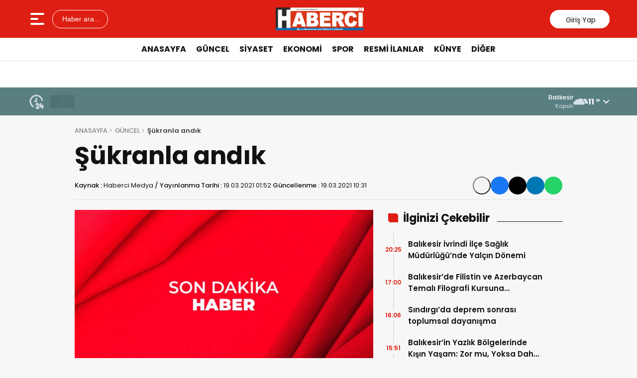

--- FILE ---
content_type: text/html; charset=UTF-8
request_url: https://www.habercigazetesi.net/guncel/sukranla-andik.html
body_size: 26554
content:
<!doctype html><html lang="tr"><head><script data-no-optimize="1">var litespeed_docref=sessionStorage.getItem("litespeed_docref");litespeed_docref&&(Object.defineProperty(document,"referrer",{get:function(){return litespeed_docref}}),sessionStorage.removeItem("litespeed_docref"));</script> 
 <script>!function(){var t=document.createElement("script");t.setAttribute("src",'https://cdn.p.analitik.bik.gov.tr/tracker'+(typeof Intl!=="undefined"?(typeof (Intl||"").PluralRules!=="undefined"?'1':typeof Promise!=="undefined"?'2':typeof MutationObserver!=='undefined'?'3':'4'):'4')+'.js'),t.setAttribute("data-website-id","2bbe6089-9724-48ab-85da-e4ad11468a38"),t.setAttribute("data-host-url",'//2bbe6089-9724-48ab-85da-e4ad11468a38.collector.p.analitik.bik.gov.tr'),document.head.appendChild(t)}();</script> <meta name="title" content="Şükranla andık" /><meta name="description" content="18 Mart Çanakkale Deniz Zaferi’nin 106’ncı yıldönümünde vatan uğruna canlarını düşünmeden veren kahraman şehitler dualarla anıldı. Garnizon Şehitliği’nde düzenlenen törende Vali Hasan Şıldak, şehitlerin kabirlerine karanfil bıraktı, şehitler için aileleriyle birlikte dua etti. 18 Mart Çanakkale Deniz Zaferi’nin 106’ncı yılı anma etkinlikleri Garnizon Şehitliği’nde yapıldı. Törene Vali Hasan Şıldak, Garnizon Komutanı Hava Pilot Tuğgeneral Kemal [&hellip;]"><meta name="datePublished" content="2021-03-19T01:52:27+03:00"><meta name="dateModified" content="2021-03-19T10:31:18+03:00"><meta name="url" content="https://www.habercigazetesi.net/manset/sukranla-andik.html"><meta name="articleAuthor" content="Haberci Medya" /><meta name="articleSection" content="news" /> <script async src="https://www.googletagmanager.com/gtag/js?id=G-MCEY9W1KQ8"></script> <script>window.dataLayer = window.dataLayer || [];
  function gtag(){dataLayer.push(arguments);}
  gtag('js', new Date());

  gtag('config', 'G-MCEY9W1KQ8');</script> <meta charset="UTF-8" /><meta name="viewport" content="width=device-width, initial-scale=1.0, minimum-scale=1.0, maximum-scale=5.0"><meta name="robots" content="index, follow"><link rel="shortcut icon" href="https://www.habercigazetesi.net/wp-content/uploads/2023/05/habercifavicon.png" /><meta property="og:locale" content="tr_TR"><meta property="og:site_name" content="Balıkesir Haberci Gazetesi"><title>Şükranla andık</title><meta name="description" content="18 Mart Çanakkale Deniz Zaferi’nin 106’ncı yıldönümünde vatan uğruna canlarını düşünmeden veren kahraman şehitler dualarla anıldı. Garnizon Şehitliği’nde düzenlenen törende Vali Hasan Şıldak, şehitlerin kabirlerine karanfil bıraktı, şehitler için aileleriyle birlikte dua etti. 18 Mart Çanakkale Deniz Zaferi’nin 106’ncı yılı anma etkinlikleri Garnizon Şehitliği’nde yapıldı. Törene Vali Hasan Şıldak, Garnizon Komutanı Hava Pilot Tuğgeneral Kemal [&hellip;]"><meta property="og:title" content="Şükranla andık"><meta property="og:description" content="18 Mart Çanakkale Deniz Zaferi’nin 106’ncı yıldönümünde vatan uğruna canlarını düşünmeden veren kahraman şehitler dualarla anıldı. Garnizon Şehitliği’nde düzenlenen törende Vali Hasan Şıldak, şehitlerin kabirlerine karanfil bıraktı, şehitler için aileleriyle birlikte dua etti. 18 Mart Çanakkale Deniz Zaferi’nin 106’ncı yılı anma etkinlikleri Garnizon Şehitliği’nde yapıldı. Törene Vali Hasan Şıldak, Garnizon Komutanı Hava Pilot Tuğgeneral Kemal [&hellip;]"><meta property="og:url" content="https://www.habercigazetesi.net/manset/sukranla-andik.html"><meta property="og:type" content="article"><meta property="article:published_time" content="2021-03-19T01:52:27+03:00"><meta property="article:modified_time" content="2021-03-19T10:31:18+03:00"><meta property="og:image" content="https://www.habercigazetesi.net/wp-content/themes/theHaberV9/images/logo.webp"><meta property="og:image:width" content="1200"><meta property="og:image:height" content="630"><meta name="twitter:card" content="summary_large_image"><meta name="twitter:title" content="Şükranla andık"><meta name="twitter:description" content="18 Mart Çanakkale Deniz Zaferi’nin 106’ncı yıldönümünde vatan uğruna canlarını düşünmeden veren kahraman şehitler dualarla anıldı. Garnizon Şehitliği’nde düzenlenen törende Vali Hasan Şıldak, şehitlerin kabirlerine karanfil bıraktı, şehitler için aileleriyle birlikte dua etti. 18 Mart Çanakkale Deniz Zaferi’nin 106’ncı yılı anma etkinlikleri Garnizon Şehitliği’nde yapıldı. Törene Vali Hasan Şıldak, Garnizon Komutanı Hava Pilot Tuğgeneral Kemal [&hellip;]"><meta name="twitter:image" content="https://www.habercigazetesi.net/wp-content/themes/theHaberV9/images/logo.webp"><meta name='robots' content='index, follow, max-image-preview:large, max-snippet:-1, max-video-preview:-1' /><style>img:is([sizes="auto" i], [sizes^="auto," i]) { contain-intrinsic-size: 3000px 1500px }</style><meta name="description" content="18 Mart Çanakkale Deniz Zaferi’nin 106’ncı yıldönümünde vatan uğruna canlarını düşünmeden veren kahraman şehitler dualarla anıldı. Garnizon Şehitliği’nde düzenlenen törende Vali Hasan Şıldak, şehitlerin kabirlerine karanfil bıraktı, şehitler için aileleriyle birlikte dua etti." /><link rel="canonical" href="https://www.habercigazetesi.net/manset/sukranla-andik.html" /><meta property="og:locale" content="tr_TR" /><meta property="og:type" content="article" /><meta property="og:title" content="Şükranla andık - Haberci Gazetesi" /><meta property="og:description" content="18 Mart Çanakkale Deniz Zaferi’nin 106’ncı yıldönümünde vatan uğruna canlarını düşünmeden veren kahraman şehitler dualarla anıldı. Garnizon Şehitliği’nde düzenlenen törende Vali Hasan Şıldak, şehitlerin kabirlerine karanfil bıraktı, şehitler için aileleriyle birlikte dua etti." /><meta property="og:url" content="https://www.habercigazetesi.net/manset/sukranla-andik.html" /><meta property="og:site_name" content="Balıkesir Haberci Gazetesi" /><meta property="article:publisher" content="https://www.facebook.com/BalikesirHaberci" /><meta property="article:published_time" content="2021-03-18T22:52:27+00:00" /><meta property="article:modified_time" content="2021-03-19T07:31:18+00:00" /><meta name="author" content="Haberci Medya" /><meta name="twitter:card" content="summary_large_image" /><meta name="twitter:label1" content="Yazan:" /><meta name="twitter:data1" content="Haberci Medya" /><meta name="twitter:label2" content="Tahmini okuma süresi" /><meta name="twitter:data2" content="2 dakika" /> <script type="application/ld+json" class="yoast-schema-graph">{"@context":"https://schema.org","@graph":[{"@type":"Article","@id":"https://www.habercigazetesi.net/manset/sukranla-andik.html#article","isPartOf":{"@id":"https://www.habercigazetesi.net/manset/sukranla-andik.html"},"author":{"name":"Haberci Medya","@id":"https://www.habercigazetesi.net/#/schema/person/f97ca668f9171d9f6a43cf290d5006ac"},"headline":"Şükranla andık","datePublished":"2021-03-18T22:52:27+00:00","dateModified":"2021-03-19T07:31:18+00:00","mainEntityOfPage":{"@id":"https://www.habercigazetesi.net/manset/sukranla-andik.html"},"wordCount":654,"commentCount":0,"publisher":{"@id":"https://www.habercigazetesi.net/#organization"},"keywords":["18 Mart Çanakkale Deniz Zaferi"],"articleSection":["GÜNCEL","MANŞET"],"inLanguage":"tr","potentialAction":[{"@type":"CommentAction","name":"Comment","target":["https://www.habercigazetesi.net/manset/sukranla-andik.html#respond"]}]},{"@type":"WebPage","@id":"https://www.habercigazetesi.net/manset/sukranla-andik.html","url":"https://www.habercigazetesi.net/manset/sukranla-andik.html","name":"Şükranla andık - Haberci Gazetesi","isPartOf":{"@id":"https://www.habercigazetesi.net/#website"},"datePublished":"2021-03-18T22:52:27+00:00","dateModified":"2021-03-19T07:31:18+00:00","description":"18 Mart Çanakkale Deniz Zaferi’nin 106’ncı yıldönümünde vatan uğruna canlarını düşünmeden veren kahraman şehitler dualarla anıldı. Garnizon Şehitliği’nde düzenlenen törende Vali Hasan Şıldak, şehitlerin kabirlerine karanfil bıraktı, şehitler için aileleriyle birlikte dua etti.","breadcrumb":{"@id":"https://www.habercigazetesi.net/manset/sukranla-andik.html#breadcrumb"},"inLanguage":"tr","potentialAction":[{"@type":"ReadAction","target":["https://www.habercigazetesi.net/manset/sukranla-andik.html"]}]},{"@type":"BreadcrumbList","@id":"https://www.habercigazetesi.net/manset/sukranla-andik.html#breadcrumb","itemListElement":[{"@type":"ListItem","position":1,"name":"Ana sayfa","item":"https://www.habercigazetesi.net/"},{"@type":"ListItem","position":2,"name":"Şükranla andık"}]},{"@type":"WebSite","@id":"https://www.habercigazetesi.net/#website","url":"https://www.habercigazetesi.net/","name":"Balıkesir Haberci Gazetesi","description":"Balıkesir Bölgesi güncel haber, son dakika haber, spor, siyaset, magazin ve Balıkesir yerel haberleri","publisher":{"@id":"https://www.habercigazetesi.net/#organization"},"potentialAction":[{"@type":"SearchAction","target":{"@type":"EntryPoint","urlTemplate":"https://www.habercigazetesi.net/?s={search_term_string}"},"query-input":{"@type":"PropertyValueSpecification","valueRequired":true,"valueName":"search_term_string"}}],"inLanguage":"tr"},{"@type":"Organization","@id":"https://www.habercigazetesi.net/#organization","name":"alıkesir Haberci Gazetecilik Yayıncılık Reklamcılık Matbaacılık Hizmetleri Elektronik San. ve Tic. Ltd. Şti.","url":"https://www.habercigazetesi.net/","logo":{"@type":"ImageObject","inLanguage":"tr","@id":"https://www.habercigazetesi.net/#/schema/logo/image/","url":"","contentUrl":"","caption":"alıkesir Haberci Gazetecilik Yayıncılık Reklamcılık Matbaacılık Hizmetleri Elektronik San. ve Tic. Ltd. Şti."},"image":{"@id":"https://www.habercigazetesi.net/#/schema/logo/image/"},"sameAs":["https://www.facebook.com/BalikesirHaberci"]},{"@type":"Person","@id":"https://www.habercigazetesi.net/#/schema/person/f97ca668f9171d9f6a43cf290d5006ac","name":"Haberci Medya","image":{"@type":"ImageObject","inLanguage":"tr","@id":"https://www.habercigazetesi.net/#/schema/person/image/","url":"https://www.habercigazetesi.net/wp-content/litespeed/avatar/138074d62500c59e581ab10ffc2e096b.jpg?ver=1763300243","contentUrl":"https://www.habercigazetesi.net/wp-content/litespeed/avatar/138074d62500c59e581ab10ffc2e096b.jpg?ver=1763300243","caption":"Haberci Medya"}}]}</script> <link rel='dns-prefetch' href='//vjs.zencdn.net' /><link rel='dns-prefetch' href='//cdn.jsdelivr.net' /><link rel="alternate" type="application/rss+xml" title="Balıkesir Haberci Gazetesi &raquo; Şükranla andık yorum akışı" href="https://www.habercigazetesi.net/manset/sukranla-andik.html/feed" /><style id="litespeed-ccss">a,article,b,body,div,form,h1,h3,header,html,i,img,label,nav,p,section,span,strong{margin:0;padding:0;border:0;font-size:100%;vertical-align:baseline;text-decoration:none;letter-spacing:0;word-spacing:0}html{-webkit-font-smoothing:antialiased;-moz-osx-font-smoothing:grayscale}body{height:auto;color:var(--siyah_color);font-size:14px;overflow-x:hidden;margin:0 auto;background:var(--body)}img{vertical-align:middle;border-style:none;object-fit:cover}input[type="text"]{-webkit-appearance:none;-moz-appearance:none;appearance:none;border-radius:0;font-family:var(--fontfamily)}.temizle{clear:both}.ortala_header{width:calc(100% - 30px);max-width:calc(1200px - 30px);display:flex;flex-wrap:inherit;align-items:center;justify-content:space-between;padding:0 15px;margin:0 auto}.genelortala,.genelortala_header{width:calc(100% - 30px);max-width:calc(1200px - 30px);display:block;position:relative;padding:0 15px;margin:0 auto}.ust_bosluk{display:block;margin-top:20px}.swiper-container,.swiper-wrapper{min-height:10px}.header{display:flex;flex-wrap:nowrap;justify-content:flex-start;background:var(--kirmizi);height:auto;padding:15px 0}.menuarama{align-items:center!important;display:flex!important}.logo{align-items:center!important;display:flex!important;justify-content:center}.logo img{width:auto;height:46px}header .sosyal{align-items:center!important;display:flex!important;justify-content:flex-end}header .sosyal a{display:block;color:var(--beyaz);font-size:18px;margin:0 4px}header .sosyal .iconify[data-icon="gg:facebook"],header .sosyal .iconify[data-icon="ri:twitter-x-line"],header .sosyal .iconify[data-icon="streamline:instagram-solid"],header .sosyal .iconify[data-icon="mdi:linkedin"]{font-size:22px;color:var(--beyaz);display:inline-block;vertical-align:middle}header .sosyal a.giris{width:calc(120px - 20px);height:37px;line-height:37px;overflow:hidden;background:var(--beyazbg);border-radius:20px;padding:0 10px;margin:0 0 0 5px;color:var(--siyah_color);text-align:center}header .sosyal a.giris strong{font-size:14px;font-weight:400}header .sosyal a.giris .iconify[data-icon="material-symbols:person-outline-rounded"]{font-size:22px;display:inline-block;vertical-align:middle}.nav{width:100%;height:auto;display:block;position:relative;margin:0 auto;padding:5px 0;background:var(--beyazbg);border-bottom:1px solid var(--border)}.nav nav ul{width:100%;height:auto;display:block;margin:0 0 0 0;padding:0 0 0 0;text-align:center;list-style:none}.nav nav ul>li{position:relative;padding:0 0 0 0;list-style:none;display:inline-table}.nav nav ul>li>a{width:auto;height:36px;line-height:36px;display:block;text-decoration:none;position:relative;text-transform:uppercase;font-size:16px;font-weight:700;color:var(--siyah_color);padding:0 10px}.nav nav ul>li>a:after{content:"";display:block;background:none repeat scroll 0 0#fff0;background-color:var(--kirmizi);bottom:0;height:2px;left:50%;position:absolute;width:0}.nav nav ul li ul{position:absolute;display:none;background:var(--beyazbg);min-width:225px;z-index:99;padding:0}.nav nav ul li ul{top:100%;left:0;text-align:left;background:var(--beyazbg);-webkit-box-shadow:0 0 15px 0 rgb(0 0 0/20%);box-shadow:0 0 15px 0 rgb(0 0 0/20%);animation:ulin 0.5s ease 0s 1 normal forwards}@keyframes ulin{from{transform:translateY(-10px);opacity:0}to{transform:translateY(0);opacity:1}}.nav nav ul li ul li{position:relative;list-style:none;display:block;border-bottom:1px solid #ffffff24;width:calc(100% - 0px);display:block;height:auto;padding:0 0 0 0;margin:0 0}.nav nav ul li ul li a{width:calc(100% - 30px);display:block;height:auto;padding:10px 15px 8px 15px;margin:0 0;line-height:1.4;color:var(--siyah_color);text-decoration:none;font-size:15px;font-weight:400;text-transform:unset}.nav nav ul li ul li:last-child{border-bottom:0}.nav nav ul>li>ul>li>a:after{height:1px}section#anafinans{width:100%;height:auto;display:block;position:relative;margin:0 auto;padding:5px 0;background:var(--beyazbg);border-bottom:1px solid var(--border)}section#anafinans .ust_finans{width:100%;overflow:hidden;position:relative}section#anafinans .ust_finans .finans-item{display:flex;flex-direction:column;position:relative;height:100%;justify-content:flex-start;border-right:1px dashed var(--border)}section#anafinans .ust_finans .finans-baslik{font-size:14px;font-weight:600;color:var(--siyah);margin-bottom:0;position:relative;width:100%;padding-right:0;padding-left:15px;box-sizing:border-box;position:relative}section#anafinans .ust_finans .finans-baslik .iconify{position:absolute;left:-3px;top:50%;transform:translateY(-50%);animation:hareketliIcon 2s ease-in-out infinite;font-size:18px;color:inherit}section#anafinans .ust_finans .finans-baslik .iconify[data-icon="openmoji:hyphen-minus"]{animation:unset;font-size:16px}@keyframes hareketliIcon{0%{transform:translateY(-50%) translateY(0)}50%{transform:translateY(-50%) translateY(-5px)}100%{transform:translateY(-50%) translateY(0)}}section#anafinans .ust_finans .finans-fiyat{font-size:14px;font-weight:700;display:flex;align-items:center;justify-content:flex-start;gap:5px}section#anafinans .ust_finans .finans-fiyat.up,section#anafinans .ust_finans .iconify[data-icon="material-symbols:arrow-warm-up-rounded"]{color:#00b74a}section#anafinans .ust_finans .finans-fiyat.down,section#anafinans .ust_finans .iconify[data-icon="material-symbols:arrow-cool-down-rounded"]{color:#e60023}section#anafinans .ust_finans .finans-fiyat span.fark{font-size:11px;opacity:.7;color:var(--siyah);font-weight:500;margin-top:2px}.ust_finans{visibility:hidden;opacity:0}.ust_finans .swiper-slide{flex-shrink:0;width:auto;height:auto;border-right:1px dashed rgb(255 255 255/20%)}@keyframes hareketliIcon{0%{transform:translateY(-50%) translateY(0)}50%{transform:translateY(-50%) translateY(-5px)}100%{transform:translateY(-50%) translateY(0)}}section#son_dakika{width:100%;height:auto;margin:0 0;padding:5px 0;background:var(--kirmizi)}.hdrsndk_bir section#son_dakika{background:#5a7f81}section#son_dakika .ortala_header{justify-content:flex-start}.son_butonlar{display:flex;align-items:center;min-width:110px;flex-shrink:0}.mingcute--hours-line{display:inline-block;width:36px;height:36px;--svg:url("data:image/svg+xml,%3Csvg xmlns='http://www.w3.org/2000/svg' viewBox='0 0 24 24'%3E%3Cg fill='none'%3E%3Cpath d='m12.594 23.258l-.012.002l-.071.035l-.02.004l-.014-.004l-.071-.036q-.016-.004-.024.006l-.004.01l-.017.428l.005.02l.01.013l.104.074l.015.004l.012-.004l.104-.074l.012-.016l.004-.017l-.017-.427q-.004-.016-.016-.018m.264-.113l-.014.002l-.184.093l-.01.01l-.003.011l.018.43l.005.012l.008.008l.201.092q.019.005.029-.008l.004-.014l-.034-.614q-.005-.019-.02-.022m-.715.002a.02.02 0 0 0-.027.006l-.006.014l-.034.614q.001.018.017.024l.015-.002l.201-.093l.01-.008l.003-.011l.018-.43l-.003-.012l-.01-.01z'/%3E%3Cpath fill='%23000' d='M18.243 14.03a1 1 0 0 1 .727 1.213L18.28 18H19v-1a1 1 0 1 1 2 0v1a1 1 0 1 1 0 2v1a1 1 0 1 1-2 0v-1h-2a1 1 0 0 1-.97-1.242l1-4a1 1 0 0 1 1.212-.728ZM13.5 14a2.5 2.5 0 0 1 2.495 2.336L16 16.5v.325c0 .6-.19 1.181-.541 1.663l-.14.175L14.175 20H15a1 1 0 0 1 .117 1.993L15 22h-3a1 1 0 0 1-.837-1.548l.078-.103l2.56-2.987a.83.83 0 0 0 .19-.42l.009-.117V16.5a.5.5 0 0 0-1 0a1 1 0 1 1-2 0a2.5 2.5 0 0 1 2.5-2.5M12 3c4.195 0 7.717 2.87 8.716 6.75a1 1 0 1 1-1.937.5A7 7 0 1 0 8.5 18.064a1 1 0 0 1-1 1.73A9 9 0 0 1 12 3m0 4a1 1 0 0 1 .993.883L13 8v4a1 1 0 0 1-.883.993L12 13h-2a1 1 0 0 1-.117-1.993L10 11h1V8a1 1 0 0 1 1-1'/%3E%3C/g%3E%3C/svg%3E");background-color:currentColor;-webkit-mask-image:var(--svg);mask-image:var(--svg);-webkit-mask-repeat:no-repeat;mask-repeat:no-repeat;-webkit-mask-size:100% 100%;mask-size:100% 100%;margin-right:10px;color:var(--beyaz);animation:softBlink 2.5s ease-in-out infinite}@keyframes softBlink{0%{opacity:1}50%{opacity:.5}100%{opacity:1}}.ust_son_dakika{flex-grow:1;overflow:hidden;position:relative;visibility:hidden;opacity:0}.son_dakika_prev,.son_dakika_next{width:24px;height:26px;background:rgb(0 0 0/10%);color:var(--beyaz);display:flex;align-items:center;justify-content:center;margin-right:1px;font-size:20px;border-radius:3px}.ust_son_dakika .swiper-slide span.saat{font-size:11px;font-weight:400;color:rgb(255 255 255/75%);margin-right:1px}.ust_son_dakika .swiper-slide a{font-size:16px;font-weight:500;color:rgb(255 255 255);overflow:hidden;display:-webkit-box;-webkit-line-clamp:1;-webkit-box-orient:vertical;text-overflow:ellipsis}.header_havadurumu{display:flex;align-items:center;justify-content:flex-end;gap:10px;font-size:14px;min-width:210px;flex-shrink:0;z-index:9;position:relative}.header_havadurumu .bilgiler{text-align:right;display:flex;flex-direction:column;justify-content:center}.header_havadurumu .bilgiler strong{font-weight:500;font-size:12px;color:var(--beyaz)}.header_havadurumu .bilgiler span{font-size:11px;color:var(--beyaz);opacity:.8}.header_havadurumu img.havaImg{width:30px;height:30px;object-fit:contain}.header_havadurumu .hava_dropdown_toggle{padding:6px 0;border-radius:4px;display:flex;align-items:center;font-weight:700;color:var(--beyaz);white-space:nowrap;font-size:16px}.header_havadurumu .hava_dropdown_toggle svg{margin-left:5px}.header_havadurumu .hava_dropdown{position:absolute;top:100%;right:0;background:#fff;border:1px solid #ddd;z-index:999;width:150px;max-height:200px;overflow-y:auto;box-shadow:0 2px 6px rgb(0 0 0/.2);border-radius:4px;padding:5px 0}.header_havadurumu .hava_dropdown ul{list-style:none;margin:0;padding:0}.header_havadurumu .hava_dropdown ul li{padding:5px 10px;font-size:12px}@keyframes hareketliIcon{0%{transform:translateY(-40%) translateY(0)}50%{transform:translateY(-40%) translateY(-5px)}100%{transform:translateY(-40%) translateY(0)}}#detay_sayfasi{display:block;margin-bottom:30px}#detay_sayfasi .sol{width:calc(100% - 380px);height:auto;overflow:hidden;display:block;position:relative;float:left;margin-right:20px}.article-title{display:block;overflow:hidden}.article-title h1{font-size:3.5em;font-weight:700;color:var(--siyah_color);line-height:1.3}.dateshare{display:flex;justify-content:space-between;align-items:center;flex-wrap:wrap;padding:10px 0;border-bottom:1px solid var(--border)}.article-date{text-align:left;font-size:13px;color:var(--siyah_color)}.article-date ul{list-style:none;padding:0;margin:0}.article-date li{margin-bottom:0}.article-date li strong{color:var(--siyah_color);font-weight:500}.article-date li span{font-weight:400}.article-share{display:flex;gap:10px}#ttsControls button{vertical-align:middle;display:inline-block;width:36px;height:36px;line-height:36px;background:#f4f4f4;border-radius:50%;text-align:center;color:#555;font-size:20px;position:relative;overflow:hidden}.article-share a{display:inline-block;width:36px;height:36px;line-height:33px;background:#f4f4f4;border-radius:50%;text-align:center;color:#555;font-size:18px;position:relative;overflow:hidden}.article-share a::before,#ttsControls button::before{content:"";position:absolute;width:200%;height:200%;background:rgb(255 255 255/.2);top:50%;left:50%;transform:translate(-50%,-50%);border-radius:50%;opacity:0}.article-share a:nth-last-child(4){background:#1877f2;color:#fff}.article-share a:nth-last-child(3){background:#000;color:#fff}.article-share a:nth-last-child(2){background:#0077b5;color:#fff}.article-share a:last-child{background:#25d366;color:#fff}.article-share a .iconify{vertical-align:middle}article#articleBody{display:block;overflow:hidden}article#articleBody .one_cikan{width:100%;height:auto;display:block;overflow:hidden;margin:20px 0}article#articleBody .one_cikan img{width:100%;height:auto;display:block;overflow:hidden;margin:0px!important}article#articleBody p{font-size:18px;font-weight:400;line-height:1.8;margin-bottom:15px;overflow:hidden;color:var(--siyah_color);word-break:break-word}article#articleBody img{max-width:100%;height:auto;object-fit:contain}article#articleBody img{margin:0 0 20px 0}#detay_sayfasi .sag{width:360px;position:relative;overflow:hidden}.sag_baslik{width:calc(100% - 40px);height:auto;overflow:hidden;display:block;position:relative;margin:0 0 15px 0;padding:0 0 0 40px}.sag_baslik:after{width:20px;height:18px;overflow:hidden;display:block;position:absolute;content:"";top:50%;transform:translateY(-50%);left:10px;background:var(--kirmizi);border-top-left-radius:1px;border-top-right-radius:5px;border-bottom-left-radius:5px;border-bottom-right-radius:1px}.sag_baslik:before{width:100%;height:1px;overflow:hidden;display:block;position:absolute;content:"";background:var(--siyah);bottom:8px;z-index:1}.sag_baslik h3{width:auto;height:32px;overflow:hidden;display:inline-flex;font-size:22px;font-weight:700;color:var(--siyah_color);background:var(--body);position:relative;z-index:2;padding-right:15px}ul.benzer_haberler{width:100%;margin-top:20px;padding:0;position:relative;overflow:hidden}ul.benzer_haberler li{width:calc(100% - 40px);height:66px;margin:0 0 0 0;padding:0 0 0 40px;position:relative;display:flex;align-items:center;box-sizing:border-box}ul.benzer_haberler li:after{content:"";position:absolute;top:0;left:20px;width:2px;height:100%;background:var(--border);z-index:1}ul.benzer_haberler li a{width:calc(100% - 10px);font-size:15px;font-weight:600;color:var(--siyah_color);overflow:hidden;display:-webkit-box;-webkit-line-clamp:2;-webkit-box-orient:vertical;text-overflow:ellipsis;white-space:normal;margin:0 0 0 10px}ul.benzer_haberler li span{width:40px;height:22px;line-height:22px;overflow:hidden;display:block;position:absolute;content:"";background:var(--body);top:50%;transform:translateY(-50%);left:0;font-size:12px;font-weight:600;color:var(--kirmizi);text-align:center;border-radius:0%;z-index:2}.reklamCerceve{width:1090px;left:50%;background:#fff0;z-index:2;position:fixed;transform:translateX(-50%);align-self:flex-start}footer .footer .accordion-header .accordion-icon{position:absolute;right:0;top:50%;transform:translateY(-50%) rotate(0deg);font-size:14px;display:none}#e_bulten_alan .eBultenAbone *{box-sizing:border-box}#e_bulten_alan .eBultenAbone input{width:calc(100% - 46px);height:46px;background:rgb(0 0 0/25%);border:1px solid rgb(255 255 255/5%);border-right:none;outline:none;font-size:15px;font-weight:400;color:var(--beyaz);border-radius:0!important;padding:0 20px;float:left}@media (min-width:981px) and (max-width:1377px){.genelortala{width:calc(100% - 30px);max-width:calc(1010px - 30px)}}@media (min-width:981px) and (max-width:1200px){.nav nav ul>li>a{font-size:14px;font-weight:600;padding:0 5px}}@media (max-width:1100px){.reklamCerceve{display:none}}@media (max-width:980px){.reklamCerceve{display:none}.nav nav ul>li>a{font-size:14px;font-weight:600;padding:0 5px}.article-title h1{font-size:28px;line-height:1.3}#detay_sayfasi .sol{width:calc(100% - 0px);float:unset;margin-right:0}article#articleBody p{font-size:16px;line-height:1.6}#detay_sayfasi .sag{width:calc(100% - 0px)}}@media (max-width:768px){.ortala_header,.genelortala,.genelortala_header{width:calc(100% - 20px);max-width:calc(1200px - 20px);padding:0 10px}.header_havadurumu{display:none}.logo img{width:auto;height:42px}.ust_bosluk{margin-top:20px}header .sosyal a{display:none}header .sosyal a.giris{width:37px;height:37px;overflow:hidden;border-radius:100%;padding:0;display:block;text-align:center}header .sosyal a.giris span{display:none}.nav{display:none}.article-title h1{font-size:24px;line-height:1.3;margin-bottom:10px}.article-date{width:100%}.article-date li{float:left;margin-right:10px}.article-share{width:100%;justify-content:center;margin-top:10px}.article-share a{width:32px;height:32px;line-height:32px;font-size:14px}footer .footer .accordion-header .accordion-icon{display:block}}@media (max-width:640px){header .sosyal a.giris span{display:none}.son_dakika_prev,.son_dakika_next{display:none}.son_butonlar{min-width:47px}.ust_son_dakika .swiper-slide span.saat{font-size:10px}.ust_son_dakika .swiper-slide a{font-size:14px}section#anafinans .ust_finans .finans-baslik{font-size:12px}section#anafinans .ust_finans .finans-fiyat{font-size:11px}section#anafinans .ust_finans .finans-fiyat span.fark{font-size:10px}section#anafinans .ust_finans .finans-baslik .iconify{font-size:14px}}.hamburger-icon{width:auto;height:auto;line-height:30px;overflow:hidden;display:block;position:relative;margin:0 5px 0 0;padding:0 5px 0 0;font-size:26px;color:var(--beyaz);background:none;border:none;outline:none;z-index:99}.hamburger-icon svg{vertical-align:middle}.side-menu{position:fixed;top:0;left:0;width:300px;height:calc(100% - 0px);background:var(--mobilbg);transform:translateX(-100%);z-index:9999999;padding-top:0}.menu-overlay{position:fixed;top:0;left:0;width:100%;height:100%;backdrop-filter:blur(3px);background-color:rgb(0 0 0/.3);opacity:0;visibility:hidden;z-index:999998}.arama-buton{width:auto;height:37px;overflow:hidden;border:1px solid var(--beyaz);background:#fff0;border-radius:20px;padding:0 15px;font-size:14px;color:var(--beyaz);outline:none}.arama-buton .iconify[data-icon="material-symbols:search-rounded"]{font-size:22px;color:var(--beyaz);display:inline-block;vertical-align:middle}.arama-panel{width:calc(90% - 30px);max-width:calc(900px - 30px);height:auto;display:none;position:fixed;top:50%;left:50%;transform:translate(-50%,-50%) scale(.9);padding:0 0;box-shadow:0 4px 6px rgb(0 0 0/.1);z-index:1001;opacity:0}#aramaOverlay{display:none;position:fixed;top:0;left:0;width:100%;height:100%;backdrop-filter:blur(3px);background-color:rgb(0 0 0/.3);z-index:1000;opacity:0}.arama-panel form{position:relative}.arama-panel input{width:calc(100% - 100px);height:auto;overflow:hidden;display:block;position:relative;padding:15px 70px 15px 30px;border:0;outline:0;font-size:18px;font-weight:700;border-radius:9999px;z-index:1}.arama-panel button{width:auto;height:auto;overflow:hidden;display:block;position:absolute;z-index:2;top:50%;transform:translateY(-50%);right:20px;font-size:22px;color:var(--siyah_color);border:0;outline:none;background:#fff0}.yorumun_alani .yorumacevapveren a{font-weight:700;color:var(--kirmizi)}.kural-overlay{position:fixed;top:0;left:0;width:100%;height:100%;backdrop-filter:blur(3px);background-color:rgb(0 0 0/.3);z-index:999}.kural-modal{position:fixed;top:50%;left:50%;transform:translate(-50%,-50%);background:#fff;padding:20px 15px;border-radius:5px;z-index:1000;width:90%;max-width:600px;box-shadow:0 0 20px rgb(0 0 0/.3)}.kural-modal .kapat{position:absolute;top:10px;right:15px;font-size:20px}.kural-icerik{height:auto}.kural-icerik h3{width:100%;height:auto;overflow:hidden;display:block;margin-bottom:10px;padding-bottom:5px;border-bottom:1px solid var(--border);font-size:18px!important;font-weight:700;color:var(--kirmizi)}.kural-icerik h3 i{padding:0 5px 0 2px}.kural-icerik p{font-size:14px;font-weight:400}.kural-icerik ol{width:calc(100% - 20px);height:auto;overflow:hidden;padding:0 0 0 20px;margin:15px 0 0 0}.kural-icerik ol li{margin-bottom:10px;font-size:14px;font-weight:400}.kural-alert{background-color:#ffebeb;color:#c0392b;border-left:4px solid #e74c3c;padding:10px 15px;margin:15px 0 0;border-radius:4px;font-size:14px;display:none;opacity:0}ul.thewp_sayfayolu{width:100%;height:auto;overflow:hidden;display:block;position:relative;margin:0 0 10px 0;padding:0 0 0 0}ul.thewp_sayfayolu li{width:auto;height:20px;line-height:20px;overflow:hidden;display:block;position:relative;margin:0 0 0 0;padding:0 0 0 0;float:left}ul.thewp_sayfayolu li a{position:relative;margin:0 5px 0 0;padding:0 10px 0 0;color:var(--siyah_color);opacity:.6;font-size:13px;height:20px;line-height:20px}ul.thewp_sayfayolu li a:after{width:auto;height:auto;position:absolute;content:">";right:0;color:var(--siyah_color);opacity:.6;font-size:13px;top:50%;transform:translateY(-50%)}ul.thewp_sayfayolu li strong{color:var(--siyah_color);opacity:.8;font-size:13px;font-weight:600;display:-webkit-box;-webkit-line-clamp:1;-webkit-box-orient:vertical;text-overflow:ellipsis;white-space:normal;height:20px;line-height:22px}@media (max-width:980px){ul.thewp_sayfayolu li a,ul.thewp_sayfayolu li strong{font-size:11px}ul.thewp_sayfayolu li a:after{top:55%;transform:translateY(-50%)}}@media (max-width:640px){.side-menu{width:100%}.arama-buton{display:none}}:root{--swiper-theme-color:#007aff}:host{position:relative;display:block;margin-left:auto;margin-right:auto;z-index:1}.swiper{margin-left:auto;margin-right:auto;position:relative;overflow:hidden;list-style:none;padding:0;z-index:1;display:block}.swiper-wrapper{position:relative;width:100%;height:100%;z-index:1;display:flex;box-sizing:content-box}.swiper-wrapper{transform:translate3d(0,0,0)}.swiper-slide{flex-shrink:0;width:100%;height:100%;position:relative;display:block}:root{--swiper-navigation-size:44px}:root{--body:#f7f7f7;--mobilbg:#121212;--mobil_color:#ffffff;--yatay_bg:#de1e12;--yesil:#439d2b;--turuncu:#f56e00;--mor:#3b2167;--mavi:#1666d9;--kirmizi_color:#de1e12;--kirmizi:#de1e12;--siyah:#121212;--siyah_color:#121212;--hardal:#e1a500;--beyaz:#ffffff;--beyazbg:#ffffff;--border:#e1e1e1;--gribg:#fbfbfb;--fontfamily:"source_sans_proregular", "Poppins", sans-serif;--mansetfamily:"source_sans_proregular", "Merriweather", sans-serif}body{font-family:var(--fontfamily)}.lazyload{background-image:none!important}.lazyload:before{background-image:none!important}img{-webkit-user-drag:none}</style><link rel="preload" data-asynced="1" data-optimized="2" as="style" onload="this.onload=null;this.rel='stylesheet'" href="https://www.habercigazetesi.net/wp-content/litespeed/css/1b4cf375941ab98e5170a7613235b81d.css?ver=9d0e8" /><script data-optimized="1" type="litespeed/javascript" data-src="https://www.habercigazetesi.net/wp-content/plugins/litespeed-cache/assets/js/css_async.min.js"></script> <link data-asynced="1" as="style" onload="this.onload=null;this.rel='stylesheet'"  rel='preload' id='videojs-css-css' href='https://vjs.zencdn.net/8.9.0/video-js.css?ver=6.8.3' type='text/css' media='all' /> <script type="litespeed/javascript" data-src="https://www.habercigazetesi.net/wp-includes/js/jquery/jquery.min.js" id="jquery-core-js"></script> <link rel="https://api.w.org/" href="https://www.habercigazetesi.net/wp-json/" /><link rel="alternate" title="JSON" type="application/json" href="https://www.habercigazetesi.net/wp-json/wp/v2/posts/55446" /><link rel='shortlink' href='https://www.habercigazetesi.net/?p=55446' /><link rel="alternate" title="oEmbed (JSON)" type="application/json+oembed" href="https://www.habercigazetesi.net/wp-json/oembed/1.0/embed?url=https%3A%2F%2Fwww.habercigazetesi.net%2Fmanset%2Fsukranla-andik.html" /><link rel="alternate" title="oEmbed (XML)" type="text/xml+oembed" href="https://www.habercigazetesi.net/wp-json/oembed/1.0/embed?url=https%3A%2F%2Fwww.habercigazetesi.net%2Fmanset%2Fsukranla-andik.html&#038;format=xml" /><link rel="preconnect" href="https://fonts.googleapis.com"><link rel="preconnect" href="https://fonts.gstatic.com" crossorigin><link rel="preload" as="style" href="https://fonts.googleapis.com/css2?family=Poppins:wght@300;400;500;600;700&#038;family=Merriweather:wght@400;500;600;700&#038;display=swap" onload="this.onload=null;this.rel='stylesheet'">
<noscript><link rel="stylesheet" href="https://fonts.googleapis.com/css2?family=Poppins:wght@300;400;500;600;700&#038;family=Merriweather:wght@400;500;600;700&#038;display=swap"></noscript><noscript><link rel="stylesheet" href="https://www.habercigazetesi.net/wp-content/themes/theHaberV9/css/swiper-bundle.min.css" />
</noscript><link rel="preload" href="https://www.habercigazetesi.net/wp-content/themes/theHaberV9/js/iconify3.1.0.min.js" as="script"></head><body class="wp-singular post-template-default single single-post postid-55446 single-format-standard wp-theme-theHaberV9"><div class="reklamCerceve"></div><header><div class="header"><div class="ortala_header"><div class="menuarama">
<button id="hamburger-icon" class="hamburger-icon" aria-label="Menüyü aç" title="Menüyü aç"><svg xmlns="http://www.w3.org/2000/svg" width="40" height="40" viewBox="0 0 20 20"><rect width="20" height="20" fill="none"/><path fill="currentColor" fill-rule="evenodd" d="M3 5a1 1 0 0 1 1-1h12a1 1 0 1 1 0 2H4a1 1 0 0 1-1-1m0 5a1 1 0 0 1 1-1h6a1 1 0 1 1 0 2H4a1 1 0 0 1-1-1m0 5a1 1 0 0 1 1-1h12a1 1 0 1 1 0 2H4a1 1 0 0 1-1-1" clip-rule="evenodd"/></svg></button>
<button id="aramaAc" class="arama-buton">
<span class="iconify" data-icon="material-symbols:search-rounded"></span> Haber ara...
</button></div><div class="logo">
<a href="https://www.habercigazetesi.net/" title="Balıkesir Haberci Gazetesi"><img data-lazyloaded="1" src="[data-uri]" data-src="https://www.habercigazetesi.net/wp-content/uploads/2023/05/haberci-new-230-x-60.png" alt="Balıkesir Haberci Gazetesi" width="230" height="60" loading="eager" fetchpriority="high" class="logo-img"/></a></div><div class="sosyal">
<a href="https://www.facebook.com/BalikesirHaberci" target="_blank" rel="noopener noreferrer nofollow" title="facebook">
<span class="iconify" data-icon="gg:facebook" data-inline="false"></span>
</a><a href="https://twitter.com/GazetesiHaberci" target="_blank" rel="noopener noreferrer nofollow" title="twitter">
<span class="iconify" data-icon="ri:twitter-x-line" data-inline="false"></span>
</a><a href="https://www.instagram.com/balikesirhaberci/" target="_blank" rel="noopener noreferrer nofollow" title="instagram">
<span class="iconify" data-icon="streamline:instagram-solid" data-inline="false"></span>
</a><a href="https://www.linkedin.com/in/haberci-gazetesi/" target="_blank" rel="noopener noreferrer nofollow" title="linkedin">
<span class="iconify" data-icon="mdi:linkedin" data-inline="false"></span>
</a><a class="giris" href="https://www.habercigazetesi.net/giris-yap" title="Giriş Yap">
<span class="iconify" data-icon="material-symbols:person-outline-rounded"></span>
<strong>Giriş Yap</strong>
</a></div></div></div><div class="nav"><div class="genelortala_header"><nav><nav class="header-menu"><ul><li id="menu-item-4010" class="menu-item menu-item-type-custom menu-item-object-custom menu-item-home menu-item-4010"><a href="https://www.habercigazetesi.net/">ANASAYFA</a></li><li id="menu-item-4218" class="menu-item menu-item-type-taxonomy menu-item-object-category current-post-ancestor current-menu-parent current-post-parent menu-item-4218"><a href="https://www.habercigazetesi.net/kategori/guncel">GÜNCEL</a></li><li id="menu-item-4221" class="menu-item menu-item-type-taxonomy menu-item-object-category menu-item-4221"><a href="https://www.habercigazetesi.net/kategori/siyaset">SİYASET</a></li><li id="menu-item-3993" class="menu-item menu-item-type-taxonomy menu-item-object-category menu-item-3993"><a href="https://www.habercigazetesi.net/kategori/ekonomi">EKONOMİ</a></li><li id="menu-item-3998" class="menu-item menu-item-type-taxonomy menu-item-object-category menu-item-3998"><a href="https://www.habercigazetesi.net/kategori/spor">SPOR</a></li><li id="menu-item-111775" class="menu-item menu-item-type-taxonomy menu-item-object-category menu-item-111775"><a href="https://www.habercigazetesi.net/kategori/resmi-ilan">RESMİ İLANLAR</a></li><li id="menu-item-110435" class="menu-item menu-item-type-post_type menu-item-object-page menu-item-110435"><a href="https://www.habercigazetesi.net/kunye">KÜNYE</a></li><li id="menu-item-110436" class="menu-item menu-item-type-custom menu-item-object-custom menu-item-has-children menu-item-110436"><a href="/">DİĞER</a><ul class="sub-menu"><li id="menu-item-223419" class="menu-item menu-item-type-taxonomy menu-item-object-category menu-item-223419"><a href="https://www.habercigazetesi.net/kategori/ajans">AJANS</a></li><li id="menu-item-252034" class="menu-item menu-item-type-taxonomy menu-item-object-category menu-item-252034"><a href="https://www.habercigazetesi.net/kategori/astroloji">ASTROLOJİ</a></li><li id="menu-item-3992" class="menu-item menu-item-type-taxonomy menu-item-object-category menu-item-3992"><a href="https://www.habercigazetesi.net/kategori/egitim">EĞİTİM</a></li><li id="menu-item-111783" class="menu-item menu-item-type-taxonomy menu-item-object-category menu-item-111783"><a href="https://www.habercigazetesi.net/kategori/kose-yazisi">KÖŞE YAZISI</a></li><li id="menu-item-4001" class="menu-item menu-item-type-taxonomy menu-item-object-category menu-item-4001"><a href="https://www.habercigazetesi.net/kategori/kultursanat">KÜLTÜR&#038;SANAT</a></li><li id="menu-item-3994" class="menu-item menu-item-type-taxonomy menu-item-object-category menu-item-3994"><a href="https://www.habercigazetesi.net/kategori/magazin">MAGAZİN</a></li><li id="menu-item-3996" class="menu-item menu-item-type-taxonomy menu-item-object-category menu-item-3996"><a href="https://www.habercigazetesi.net/kategori/saglik">SAĞLIK</a></li><li id="menu-item-3999" class="menu-item menu-item-type-taxonomy menu-item-object-category menu-item-3999"><a href="https://www.habercigazetesi.net/kategori/teknoloji">TEKNOLOJİ</a></li><li id="menu-item-111774" class="menu-item menu-item-type-taxonomy menu-item-object-category menu-item-111774"><a href="https://www.habercigazetesi.net/kategori/resmigazete">RESMİ GAZETE</a></li><li id="menu-item-111776" class="menu-item menu-item-type-taxonomy menu-item-object-category menu-item-111776"><a href="https://www.habercigazetesi.net/kategori/ozel-haber">ÖZEL HABER</a></li><li id="menu-item-111777" class="menu-item menu-item-type-taxonomy menu-item-object-category menu-item-111777"><a href="https://www.habercigazetesi.net/kategori/roportaj">RÖPORTAJ</a></li><li id="menu-item-183991" class="menu-item menu-item-type-custom menu-item-object-custom menu-item-183991"><a href="/sitemap.xml">SİTEMAP</a></li></ul></li></ul></nav></nav></div></div></header><div class="temizle"></div><section id="anafinans"><div class="genelortala_header"><div class="swiper ust_finans"><div class="swiper-wrapper"><div class="swiper-slide"><div class="finans-item"><div class="finans-baslik">BIST 100 <span class="iconify" data-icon="material-symbols:arrow-cool-down-rounded" data-inline="false"></span></div><div class="finans-fiyat down">
10.922,86 <span class="fark">-0,52%</span></div></div></div><div class="swiper-slide"><div class="finans-item"><div class="finans-baslik">DOLAR <span class="iconify" data-icon="material-symbols:arrow-warm-up-rounded" data-inline="false"></span></div><div class="finans-fiyat up">
42,4380 <span class="fark">0,16%</span></div></div></div><div class="swiper-slide"><div class="finans-item"><div class="finans-baslik">EURO <span class="iconify" data-icon="material-symbols:arrow-cool-down-rounded" data-inline="false"></span></div><div class="finans-fiyat down">
48,9013 <span class="fark">-0,08%</span></div></div></div><div class="swiper-slide"><div class="finans-item"><div class="finans-baslik">GRAM ALTIN <span class="iconify" data-icon="material-symbols:arrow-cool-down-rounded" data-inline="false"></span></div><div class="finans-fiyat down">
5.552,10 <span class="fark">-0,04%</span></div></div></div><div class="swiper-slide"><div class="finans-item"><div class="finans-baslik">FAİZ <span class="iconify" data-icon="material-symbols:arrow-warm-up-rounded" data-inline="false"></span></div><div class="finans-fiyat up">
39,67 <span class="fark">0,23%</span></div></div></div><div class="swiper-slide"><div class="finans-item"><div class="finans-baslik">GÜMÜŞ GRAM <span class="iconify" data-icon="material-symbols:arrow-cool-down-rounded" data-inline="false"></span></div><div class="finans-fiyat down">
68,18 <span class="fark">-0,95%</span></div></div></div><div class="swiper-slide"><div class="finans-item"><div class="finans-baslik">BITCOIN <span class="iconify" data-icon="material-symbols:arrow-cool-down-rounded" data-inline="false"></span></div><div class="finans-fiyat down">
85.107,00 <span class="fark">-0,02%</span></div></div></div><div class="swiper-slide"><div class="finans-item"><div class="finans-baslik">GBP/TRY <span class="iconify" data-icon="material-symbols:arrow-warm-up-rounded" data-inline="false"></span></div><div class="finans-fiyat up">
55,6323 <span class="fark">0,31%</span></div></div></div><div class="swiper-slide"><div class="finans-item"><div class="finans-baslik">EUR/USD <span class="iconify" data-icon="material-symbols:arrow-cool-down-rounded" data-inline="false"></span></div><div class="finans-fiyat down">
1,1513 <span class="fark">-0,13%</span></div></div></div><div class="swiper-slide"><div class="finans-item"><div class="finans-baslik">BRENT <span class="iconify" data-icon="material-symbols:arrow-cool-down-rounded" data-inline="false"></span></div><div class="finans-fiyat down">
62,56 <span class="fark">-1,29%</span></div></div></div><div class="swiper-slide"><div class="finans-item"><div class="finans-baslik">ÇEYREK ALTIN <span class="iconify" data-icon="material-symbols:arrow-cool-down-rounded" data-inline="false"></span></div><div class="finans-fiyat down">
9.077,69 <span class="fark">-0,04%</span></div></div></div></div></div></div></section><div class="hdrsndk_bir"><section id="son_dakika"><div class="ortala_header"><div class="son_butonlar">
<span class="mingcute--hours-line"></span><div class="son_dakika_prev">
<span class="iconify" data-icon="mdi:chevron-left" data-inline="false"></span></div><div class="son_dakika_next">
<span class="iconify" data-icon="mdi:chevron-right" data-inline="false"></span></div></div><div class="swiper ust_son_dakika swiper-container"><div class="swiper-wrapper"><div class="swiper-slide">
<span class="saat">21 Kasım 2025 - 12:50</span>
<a href="https://www.habercigazetesi.net/asayis/gonende-trafik-kazasi-2-kisi-hafif-yaralandi.html" title="Gönen’de trafik kazası: 2 kişi hafif yaralandı">
Gönen’de trafik kazası: 2 kişi hafif yaralandı</a></div><div class="swiper-slide">
<span class="saat">21 Kasım 2025 - 11:31</span>
<a href="https://www.habercigazetesi.net/asayis/balikesirde-5-bin-pilic-yanginda-telef-oldu.html" title="Balıkesir&#8217;de 5 bin piliç yangında telef oldu">
Balıkesir&#8217;de 5 bin piliç yangında telef oldu</a></div><div class="swiper-slide">
<span class="saat">21 Kasım 2025 - 09:44</span>
<a href="https://www.habercigazetesi.net/asayis/havranda-kamyon-ile-kamyonet-carpisti-1-olu-1-yarali.html" title="Havran&#8217;da kamyon ile kamyonet çarpıştı: 1 ölü, 1 yaralı">
Havran&#8217;da kamyon ile kamyonet çarpıştı: 1 ölü, 1 yaralı</a></div><div class="swiper-slide">
<span class="saat">21 Kasım 2025 - 09:37</span>
<a href="https://www.habercigazetesi.net/asayis/balikesirde-otomobil-tira-arkadan-carpti-1-olu.html" title="Balıkesir&#8217;de otomobil tıra arkadan çarptı; 1 ölü">
Balıkesir&#8217;de otomobil tıra arkadan çarptı; 1 ölü</a></div><div class="swiper-slide">
<span class="saat">20 Kasım 2025 - 14:43</span>
<a href="https://www.habercigazetesi.net/spor/balikesirsporlu-7-futbolcunun-cezalari-belli-oldu.html" title="Balıkesirsporlu 7 futbolcunun cezaları belli oldu">
Balıkesirsporlu 7 futbolcunun cezaları belli oldu</a></div><div class="swiper-slide">
<span class="saat">20 Kasım 2025 - 11:15</span>
<a href="https://www.habercigazetesi.net/guncel/silahli-saldirilar-artiyor-edremit-teksas-mi-oldu.html" title="Silahlı Saldırılar Artıyor: Edremit Teksas mı oldu?">
Silahlı Saldırılar Artıyor: Edremit Teksas mı oldu?</a></div><div class="swiper-slide">
<span class="saat">20 Kasım 2025 - 10:35</span>
<a href="https://www.habercigazetesi.net/asayis/edremitte-esnafa-silahli-saldiri-ani-kamerada.html" title="Edremit’te esnafa silahlı saldırı">
Edremit’te esnafa silahlı saldırı</a></div><div class="swiper-slide">
<span class="saat">19 Kasım 2025 - 15:49</span>
<a href="https://www.habercigazetesi.net/guncel/balikesirin-sindirgi-ilcesi-35-buyuklugundeki-depremle-sarsildi.html" title="Balıkesir&#8217;in Sındırgı ilçesi 3,5 büyüklüğündeki depremle sarsıldı">
Balıkesir&#8217;in Sındırgı ilçesi 3,5 büyüklüğündeki depremle sarsıldı</a></div><div class="swiper-slide">
<span class="saat">19 Kasım 2025 - 12:24</span>
<a href="https://www.habercigazetesi.net/asayis/halit-yukayin-olumunde-sok-bilirkisi-raporu-acik-denizde-boyle-bir-carpismaya-literaturde-rastlanmadi.html" title="Halit Yukay&#8217;ın ölümünde şok bilirkişi raporu: &#8220;Açık denizde böyle bir çarpışmaya literatürde rastlanmadı&#8221;">
Halit Yukay&#8217;ın ölümünde şok bilirkişi raporu: &#8220;Açık denizde böyle bir çarpışmaya literatürde rastlanmadı&#8221;</a></div><div class="swiper-slide">
<span class="saat">19 Kasım 2025 - 12:21</span>
<a href="https://www.habercigazetesi.net/asayis/bandirmada-yanginda-evde-uyuyan-kadin-ve-3-kedi-kurtarildi.html" title="Bandırma’da, yangında evde uyuyan kadın ve 3 kedi kurtarıldı">
Bandırma’da, yangında evde uyuyan kadın ve 3 kedi kurtarıldı</a></div></div></div><div class="header_havadurumu"><div class="bilgiler">
<strong class="havaSehir">Balıkesir</strong>
<span class="havaBilgi">Kapalı</span></div>
<img data-lazyloaded="1" src="[data-uri]" class="havaImg" data-src="/thewpcache/04n.svg?v=202511220007" alt="Balıkesir hava durumu" width="30" height="30"><div class="hava_dropdown_toggle">11 ° <svg xmlns="http://www.w3.org/2000/svg" aria-hidden="true" role="img" width="0.88em" height="1em" viewBox="0 0 448 512" data-icon="fa6-solid:angle-down" class="havadurumu-icon iconify iconify--fa6-solid"><path fill="currentColor" d="M201.4 374.6c12.5 12.5 32.8 12.5 45.3 0l160-160c12.5-12.5 12.5-32.8 0-45.3s-32.8-12.5-45.3 0L224 306.7L86.6 169.4c-12.5-12.5-32.8-12.5-45.3 0s-12.5 32.8 0 45.3l160 160z"></path></div><div class="hava_dropdown" style="display:none;"><ul><li data-il="Adana">Adana</li><li data-il="Adıyaman">Adıyaman</li><li data-il="Afyonkarahisar">Afyonkarahisar</li><li data-il="Ağrı">Ağrı</li><li data-il="Aksaray">Aksaray</li><li data-il="Amasya">Amasya</li><li data-il="Ankara">Ankara</li><li data-il="Antalya">Antalya</li><li data-il="Ardahan">Ardahan</li><li data-il="Artvin">Artvin</li><li data-il="Aydın">Aydın</li><li data-il="Balıkesir">Balıkesir</li><li data-il="Bartın">Bartın</li><li data-il="Batman">Batman</li><li data-il="Bayburt">Bayburt</li><li data-il="Bilecik">Bilecik</li><li data-il="Bingöl">Bingöl</li><li data-il="Bitlis">Bitlis</li><li data-il="Bolu">Bolu</li><li data-il="Burdur">Burdur</li><li data-il="Bursa">Bursa</li><li data-il="Çanakkale">Çanakkale</li><li data-il="Çankırı">Çankırı</li><li data-il="Çorum">Çorum</li><li data-il="Denizli">Denizli</li><li data-il="Diyarbakır">Diyarbakır</li><li data-il="Düzce">Düzce</li><li data-il="Edirne">Edirne</li><li data-il="Elazığ">Elazığ</li><li data-il="Erzincan">Erzincan</li><li data-il="Erzurum">Erzurum</li><li data-il="Eskişehir">Eskişehir</li><li data-il="Gaziantep">Gaziantep</li><li data-il="Giresun">Giresun</li><li data-il="Gümüşhane">Gümüşhane</li><li data-il="Hakkari">Hakkari</li><li data-il="Hatay">Hatay</li><li data-il="Iğdır">Iğdır</li><li data-il="Isparta">Isparta</li><li data-il="İstanbul">İstanbul</li><li data-il="İzmir">İzmir</li><li data-il="Kahramanmaraş">Kahramanmaraş</li><li data-il="Karabük">Karabük</li><li data-il="Karaman">Karaman</li><li data-il="Kars">Kars</li><li data-il="Kastamonu">Kastamonu</li><li data-il="Kayseri">Kayseri</li><li data-il="Kırıkkale">Kırıkkale</li><li data-il="Kırklareli">Kırklareli</li><li data-il="Kırşehir">Kırşehir</li><li data-il="Kilis">Kilis</li><li data-il="Kocaeli">Kocaeli</li><li data-il="Konya">Konya</li><li data-il="Kütahya">Kütahya</li><li data-il="Malatya">Malatya</li><li data-il="Manisa">Manisa</li><li data-il="Mardin">Mardin</li><li data-il="Mersin">Mersin</li><li data-il="Muğla">Muğla</li><li data-il="Muş">Muş</li><li data-il="Nevşehir">Nevşehir</li><li data-il="Niğde">Niğde</li><li data-il="Ordu">Ordu</li><li data-il="Osmaniye">Osmaniye</li><li data-il="Rize">Rize</li><li data-il="Sakarya">Sakarya</li><li data-il="Samsun">Samsun</li><li data-il="Siirt">Siirt</li><li data-il="Sinop">Sinop</li><li data-il="Sivas">Sivas</li><li data-il="Şanlıurfa">Şanlıurfa</li><li data-il="Şırnak">Şırnak</li><li data-il="Tekirdağ">Tekirdağ</li><li data-il="Tokat">Tokat</li><li data-il="Trabzon">Trabzon</li><li data-il="Tunceli">Tunceli</li><li data-il="Uşak">Uşak</li><li data-il="Van">Van</li><li data-il="Yalova">Yalova</li><li data-il="Yozgat">Yozgat</li><li data-il="Zonguldak">Zonguldak</li></ul></div></div></div></section></div><div class="temizle"></div><section id="detay_sayfasi" class="articles"><div class="ust_bosluk"><div class="genelortala"><ul class="thewp_sayfayolu"><li><a href="https://www.habercigazetesi.net/">ANASAYFA</a></li><li><a href="https://www.habercigazetesi.net/kategori/guncel">GÜNCEL</a></li><li><strong>Şükranla andık</strong></li></ul><div id="içerikAlanı" property="articleBody"><div class="article-title"><h1 class="title">Şükranla andık</h1></div><div class="dateshare"><div class="article-date"><ul><li>
<strong>Kaynak : </strong>
<span>Haberci Medya</span>
<strong> / </strong><strong>Yayınlanma Tarihi : </strong>
<span>19.03.2021 01:52</span>
<strong>Güncellenme : </strong>
<span>19.03.2021 10:31</span></li></ul></div><div class="article-share"><div id="ttsControls">
<button id="ttsPlayBtn" title="Sesli Oku">
<span class="iconify" data-icon="ix:sound-loud-filled"></span>
</button>
<button id="ttsStopBtn" title="Durdur" style="display: none;">
<span class="iconify" data-icon="ix:sound-mute-filled"></span>
</button></div><a href="https://www.facebook.com/sharer/sharer.php?u=https://www.habercigazetesi.net/manset/sukranla-andik.html" target="_blank" rel="nofollow noopener">
<span class="iconify" data-icon="ri:facebook-fill"></span>
</a>
<a href="https://twitter.com/intent/tweet?url=https://www.habercigazetesi.net/manset/sukranla-andik.html" target="_blank" rel="nofollow noopener">
<span class="iconify" data-icon="mynaui:brand-x"></span>
</a>
<a href="https://www.linkedin.com/shareArticle?mini=true&url=https://www.habercigazetesi.net/manset/sukranla-andik.html" target="_blank" rel="nofollow noopener">
<span class="iconify" data-icon="entypo-social:linkedin"></span>
</a>
<a href="https://api.whatsapp.com/send?text=https://www.habercigazetesi.net/manset/sukranla-andik.html" target="_blank" rel="nofollow noopener">
<span class="iconify" data-icon="ic:baseline-whatsapp"></span>
</a></div></div><div class="sol"><article id="articleBody" property="articleBody"><div class="one_cikan"><img data-lazyloaded="1" src="[data-uri]" data-src="https://www.habercigazetesi.net/wp-content/themes/theHaberV9/images/default-haber.webp" width="100%" height="100%" class="icerik-resim" loading="lazy"/></div><div id="detay" property="articleBody"><p>18 Mart Çanakkale Deniz Zaferi’nin 106’ncı yıldönümünde vatan uğruna canlarını düşünmeden veren kahraman şehitler dualarla anıldı. Garnizon Şehitliği’nde düzenlenen törende Vali Hasan Şıldak, şehitlerin kabirlerine karanfil bıraktı, şehitler için aileleriyle birlikte dua etti.</p><p>18 Mart Çanakkale Deniz Zaferi’nin 106’ncı yılı anma etkinlikleri Garnizon Şehitliği’nde yapıldı. Törene Vali Hasan Şıldak, Garnizon Komutanı Hava Pilot Tuğgeneral Kemal Turan, Büyükşehir Belediye Başkanı Yücel Yılmaz, Türkiye Harp Malulü Gaziler, Şehit Dul ve Yetimleri Derneği Balıkesir Şube Başkanı Haydar Filiz, Balıkesir Milletvekilleri Adil Çelik, Pakize Mutlu Aydemir ile protokol üyeleri katıldı. Hava Pilot Binbaşı Ekrem Çekin, Çanakkale Zaferi’nin şanlı tarihinin anlattı.</p><h4>“DÜNYANIN DERS ALACAĞI DESTAN YAZILDI”</h4><p>Hava Pilot Binbaşı Çekin, “Mazisi insanlık tarihiyle başlayan yüce Türk Milleti dünya tarihine unutulmayacak, ders alınacak ve yaşatılacak birçok destan yazmıştır. Ancak, bir benzeri dahi yoktur ki; insan dayanıklılığı, inisiyatifi, cesaret ve kararlılığı bir ülkenin geleceği üzerinde bu kadar tesirli olsun.</p><p>Çanakkale Zaferi dünya tarihinde bir dönüm noktasının yaşandığı, güç dengelerinin değiştiği, olayların akışı üzerinde Türk milletinin belirleyici bir rol oynadığı Kurtuluş Savaşımızın ilk meşalesinin tutuşturulduğu, Yüce Türk Milleti’nin kahramanlık ve fedakarlığının doruk noktasına ulaştığı, Türk milletinin kaderinin ve zamanın akışının değiştiği tarihi bir olaydır. Bir milletin gücü, saygınlığı, onuru, bağımsızlığı ve mutluluğu şehit kelimesinde gizlidir. Aziz vatanımızı kanı ve canı pahasına şan ve şerefle korumuş ve en kutsal mertebeye ulaşmış aziz şehitlerimizi bir kez daha şükran ve minnetle anmak için burada toplanmış bulunmaktayız. Vatanın bölünmez bütünlüğüne yönelik tehditler karşısında bu büyük millet şehit olmayı her zaman bir onur ve gurur kaynağı olarak görmüştür. ‘Toprak, eğer uğrunda ölen varsa vatandır’ dizesi bu anlayışımızın bir göstergesidir. Bağımsız bir devlet olarak atalarımızın bizlere emaneti olan bu topraklarda dünyanın saygın devletlerinden biri olarak yaşamamızı şehitlerimize borçlu olduğumuzun bilinci içerisindeyiz. Gurur duyuyoruz; çünkü onlar bu kutsal vatanı ve şanlı al yıldızlı bayrağı canlarını feda ederek bize emanet ettiler. Kıvançlıyız; çünkü öleceğini bile bile gözünü bile kırpmadan düşman üzerine giden, dünyada bileği bükülemeyen en cesur ve en şerefli askerlere Mehmetçiğe sahibiz. Onlar; Çanakkale’de, İnönü’de, Dumlupınar’da, Sakarya’da Mustafa Kemal ile yokluklar içerisinde destan yazdı. Onlar, Büyük Taarruzla Yunan’ı denize dökerek Atatürk’ün yaktığı bağımsızlık ateşini ölümsüzleştirdiler. Onlar; Kıbrıs’ta paraşütlerle ölüm makinelerinin üzerine korkusuzca atladılar. Ve onlar içeride ve dışarıda bölücü eşkıyaya karşı amansız bir mücadele vererek şehit oldu. Sen güneşimizsin bizim ey meçhul şehit. Sakarya’da, Dumlupınar’da, Kore’de, Kıbrıs’ta” dedi.</p><p>Vali Hasan Şıldak, Garnizon Komutanı Hava Pilot Tuğgeneral Kemal Turan, Büyükşehir belediye Başkanı Yücel Yılmaz, Türkiye Harp Malulü Gaziler, Şehit Dul ve Yetimleri Derneği Balıkesir Şube Başkanı Haydar Filiz, Şehitlik Defterini imzaladı. Şehitlik Defterinin imzalanmasının ardından Garnizon Şehitliği’nde Kur’an-ı Kerim tilaveti gerçekleştirilerek, şehitler için dua edildi. Duanın ardından şehit kabirlerine karanfil bırakan il protokolü, şehit ailelerine bir kez daha sabırlar diledi.<strong> Mahmut ACARÖZ</strong></p></div><div class="temizle"></div></article><div class="article-tag"><h3>Etiketler</h3><ul><li>
<a href="https://www.habercigazetesi.net/etiket/18-mart-canakkale-deniz-zaferi" title="18 Mart Çanakkale Deniz Zaferi">
18 Mart Çanakkale Deniz Zaferi</a></li></ul></div><div class="temizle"></div><div class="yorumun_alani" id="respond"><div class="site_baslik"><h3 data-control="YORUM YAP"><i class="fa-regular fa-comments"></i> YORUM YAP</h3></div><div class="yorumYap"><strong class="yorumacevapveren">
<span class="cancel-comment-reply"> <small><a rel="nofollow" id="cancel-comment-reply-link" href="/guncel/sukranla-andik.html#respond" style="display:none;">Cevabı iptal etmek için tıklayın.</a></small></span>
</strong><form action="https://www.habercigazetesi.net/wp-comments-post.php" method="post" id="commentform" class="comment" onsubmit="return checkKuralOnayi();"><div class="inputlar">
<input type="text" name="author" id="author" placeholder="Adınız Soyadınız" required>
<input type="email" name="email" id="email" placeholder="E-Posta Adresiniz" required></div><div class="textarea"><textarea name="comment" id="comment" placeholder="Yorumunuzu bu alana yazınız" tabindex="3" required></textarea></div><div class="yorum-kurali">
<input type="checkbox" id="kuralOnay">
<label for="kuralOnay">Yorum yazma <a href="#" onclick="openKuralModal(event)">kurallarını</a> okudum ve kabul ediyorum.</label></div><button name="submit" type="submit" id="submit"><span>Yorum Yap</span></button><div id="kuralUyarisi" class="kural-alert">Yorum yapabilmek için kuralları kabul etmelisiniz.</div><input type='hidden' name='comment_post_ID' value='55446' id='comment_post_ID' />
<input type='hidden' name='comment_parent' id='comment_parent' value='0' /><p style="display: none;"><input type="hidden" id="akismet_comment_nonce" name="akismet_comment_nonce" value="45509dc551" /></p><p style="display: none !important;" class="akismet-fields-container" data-prefix="ak_"><label>&#916;<textarea name="ak_hp_textarea" cols="45" rows="8" maxlength="100"></textarea></label><input type="hidden" id="ak_js_1" name="ak_js" value="153"/><script type="litespeed/javascript">document.getElementById("ak_js_1").setAttribute("value",(new Date()).getTime())</script></p></form></div><div class="temizle"></div><div class="yorum-bos"><p>Henüz bu içeriğe yorum yapılmamış.<br>İlk yorum yapan olmak ister misiniz?</p></div><div class="yapilanYorumlar"><div class="yorum-sayfalama"></div></div></div><div id="kuralModal" class="kural-modal" style="display:none;"><div class="kural-modal-icerik"><div class="kural-icerik"><h3><i class="fa-regular fa-comment-dots"></i>Yorum Kuralları</h3><p>Lütfen yorum yaparken veya bir yorumu yanıtlarken aşağıda yer alan yorum yazma kurallarına dikkat ediniz.</p><ol><li>Türkiye Cumhuriyeti <b>yasalarına aykırı</b>, suç veya suçluyu övme amaçlı yorumlar yapmayınız.</li><li>Küfür, argo, hakaret içerikli, nefret uyandıracak veya nefreti körükleyecek yorumlar yapmayınız.</li><li>Irkçı, cinsiyetçi, kişilik haklarını zedeleyen, taciz amaçlı veya saldırgan ifadeler kullanmayınız.</li><li>Türkçe imla kurallarına ve noktalama işaretlerine uygun cümleler kurmaya özen gösteriniz.</li><li>Yorumunuzu <b>tamamı büyük</b> harflerden oluşacak şekilde yazmayınız.</li><li>Gizli veya açık biçimde reklam, tanıtım amaçlı yorumlar yapmayınız.</li><li>Kendinizin veya bir başkasının <b>kişisel bilgilerini</b> paylaşmayınız.</li><li>Yorumlarınızın hukuki sorumluluğunu üstlendiğinizi, talep edilmesi halinde bilgilerinizin <b>yetkili makamlarla</b> paylaşılacağını unutmayınız.</li></ol></div>
<span class="kapat" onclick="closeKuralModal()">&times;</span></div></div><div id="kuralOverlay" class="kural-overlay" style="display:none;"></div> <script type="litespeed/javascript">function checkKuralOnayi(){const checkbox=document.getElementById('kuralOnay');const uyarı=document.getElementById('kuralUyarisi');if(!checkbox.checked){uyarı.style.display='block';setTimeout(()=>uyarı.classList.add('show'),10);setTimeout(()=>{uyarı.classList.remove('show');setTimeout(()=>uyarı.style.display='none',300)},4000);return!1}
return!0}
function openKuralModal(e){e.preventDefault();document.getElementById('kuralModal').style.display='block';document.getElementById('kuralOverlay').style.display='block'}
function closeKuralModal(){document.getElementById('kuralModal').style.display='none';document.getElementById('kuralOverlay').style.display='none'}
document.addEventListener('click',function(e){const modal=document.getElementById('kuralModal');const overlay=document.getElementById('kuralOverlay');if(modal.style.display==='block'&&e.target===overlay){closeKuralModal()}})</script> </div></div><div class="sag"><ul class="benzer_haberler"><div class="sag_baslik"><h3>İlginizi Çekebilir</h3></div><li><a href="https://www.habercigazetesi.net/guncel/balikesir-ivrindi-ilce-saglik-mudurlugunde-yalcin-donemi.html" title="Balıkesir İvrindi İlçe Sağlık Müdürlüğü’nde Yalçın Dönemi">Balıkesir İvrindi İlçe Sağlık Müdürlüğü’nde Yalçın Dönemi</a><span class="tarih">20:25</span></li><li><a href="https://www.habercigazetesi.net/guncel/balikesirde-filistin-ve-azerbaycan-temali-filografi-kursuna-bassavcidan-destek-ziyareti.html" title="Balıkesir’de Filistin ve Azerbaycan Temalı Filografi Kursuna Başsavcıdan Destek Ziyareti">Balıkesir’de Filistin ve Azerbaycan Temalı Filografi Kursuna Başsavcıdan Destek Ziyareti</a><span class="tarih">17:00</span></li><li><a href="https://www.habercigazetesi.net/guncel/sindirgida-deprem-sonrasi-toplumsal-dayanisma.html" title="Sındırgı’da deprem sonrası toplumsal dayanışma">Sındırgı’da deprem sonrası toplumsal dayanışma</a><span class="tarih">16:06</span></li><li><a href="https://www.habercigazetesi.net/guncel/balikesirin-yazlik-bolgelerinde-kisin-yasam-zor-mu-yoksa-daha-mi-huzurlu.html" title="Balıkesir’in Yazlık Bölgelerinde Kışın Yaşam: Zor mu, Yoksa Daha mı Huzurlu?">Balıkesir’in Yazlık Bölgelerinde Kışın Yaşam: Zor mu, Yoksa Daha mı Huzurlu?</a><span class="tarih">15:51</span></li><li><a href="https://www.habercigazetesi.net/guncel/balikesirde-sehitler-icin-mevlid-i-serif-programi-duzenlendi.html" title="Balıkesir’de Şehitler İçin Mevlid-i Şerif Programı Düzenlendi">Balıkesir’de Şehitler İçin Mevlid-i Şerif Programı Düzenlendi</a><span class="tarih">15:33</span></li><li><a href="https://www.habercigazetesi.net/guncel/balikesirden-dunyaya-yeni-lezzet-kokorecli-pizza.html" title="Balıkesir&#8217;den Dünya&#8217;ya yeni lezzet: Kokoreçli Pizza">Balıkesir&#8217;den Dünya&#8217;ya yeni lezzet: Kokoreçli Pizza</a><span class="tarih">14:51</span></li><li><a href="https://www.habercigazetesi.net/guncel/edremitli-ciftcilere-iklim-degisikligi-ve-sulama-egitimi-verildi.html" title="Edremitli çiftçilere iklim değişikliği ve sulama eğitimi verildi">Edremitli çiftçilere iklim değişikliği ve sulama eğitimi verildi</a><span class="tarih">13:35</span></li></ul><div class="temizle"></div></div></div></section><div class="temizle"></div><footer><div class="genelortala_header"><a class="footer_logoa" href="https://www.habercigazetesi.net/" title="Balıkesir Haberci Gazetesi">
<img data-lazyloaded="1" src="[data-uri]" data-src="https://www.habercigazetesi.net/wp-content/uploads/2023/05/haberci-161-x-42.png" alt="Balıkesir Haberci Gazetesi" width="230" height="60" loading="eager" fetchpriority="high" class="footer_logo"/></a><div class="footer"><div class="box">
<button class="accordion-header">KATEGORİLER<span class="accordion-icon iconify" data-icon="fa6-solid:angle-down"></span></button><div class="accordion-content"><nav class="fbir-menu"><ul><li id="menu-item-114304" class="menu-item menu-item-type-taxonomy menu-item-object-category menu-item-114304"><a href="https://www.habercigazetesi.net/kategori/ajans">AJANS</a></li><li id="menu-item-114305" class="menu-item menu-item-type-taxonomy menu-item-object-category menu-item-114305"><a href="https://www.habercigazetesi.net/kategori/dunya">DÜNYA</a></li><li id="menu-item-114306" class="menu-item menu-item-type-taxonomy menu-item-object-category menu-item-114306"><a href="https://www.habercigazetesi.net/kategori/ekonomi">EKONOMİ</a></li><li id="menu-item-114307" class="menu-item menu-item-type-taxonomy menu-item-object-category menu-item-114307"><a href="https://www.habercigazetesi.net/kategori/foto-galeri">FOTO GALERİ</a></li><li id="menu-item-114308" class="menu-item menu-item-type-taxonomy menu-item-object-category menu-item-114308"><a href="https://www.habercigazetesi.net/kategori/kose-yazisi">KÖŞE YAZISI</a></li><li id="menu-item-114309" class="menu-item menu-item-type-taxonomy menu-item-object-category menu-item-114309"><a href="https://www.habercigazetesi.net/kategori/kultursanat">Kültür &amp; Sanat</a></li><li id="menu-item-114310" class="menu-item menu-item-type-taxonomy menu-item-object-category menu-item-114310"><a href="https://www.habercigazetesi.net/kategori/ozel-haber">ÖZEL HABER</a></li><li id="menu-item-114311" class="menu-item menu-item-type-taxonomy menu-item-object-category menu-item-114311"><a href="https://www.habercigazetesi.net/kategori/resmigazete">Resmi Gazete</a></li><li id="menu-item-114312" class="menu-item menu-item-type-taxonomy menu-item-object-category menu-item-114312"><a href="https://www.habercigazetesi.net/kategori/teknoloji">Teknoloji</a></li><li id="menu-item-114313" class="menu-item menu-item-type-taxonomy menu-item-object-category menu-item-114313"><a href="https://www.habercigazetesi.net/kategori/turizm">Turizm</a></li></ul></nav></div></div><div class="box">
<button class="accordion-header">KISAYOLLAR<span class="accordion-icon iconify" data-icon="fa6-solid:angle-down"></span></button><div class="accordion-content"><nav class="fiki-menu"><ul><li id="menu-item-114320" class="menu-item menu-item-type-post_type menu-item-object-page menu-item-114320"><a href="https://www.habercigazetesi.net/reklamverin">Reklam Verin</a></li><li id="menu-item-114314" class="menu-item menu-item-type-post_type menu-item-object-page menu-item-114314"><a href="https://www.habercigazetesi.net/cerez-politikasi">Çerez Politikası</a></li><li id="menu-item-114322" class="menu-item menu-item-type-post_type menu-item-object-page menu-item-114322"><a href="https://www.habercigazetesi.net/kunye">Künye</a></li><li id="menu-item-114318" class="menu-item menu-item-type-post_type menu-item-object-page menu-item-114318"><a href="https://www.habercigazetesi.net/iletisim">İletişim</a></li><li id="menu-item-114316" class="menu-item menu-item-type-post_type menu-item-object-page menu-item-114316"><a href="https://www.habercigazetesi.net/haber-gonder">Haber Gönder</a></li><li id="menu-item-114319" class="menu-item menu-item-type-post_type menu-item-object-page menu-item-114319"><a href="https://www.habercigazetesi.net/kayit-ol">Kayıt Ol</a></li><li id="menu-item-114315" class="menu-item menu-item-type-post_type menu-item-object-page menu-item-114315"><a href="https://www.habercigazetesi.net/giris-yap">Giriş Yap</a></li><li id="menu-item-114321" class="menu-item menu-item-type-post_type menu-item-object-page menu-item-114321"><a href="https://www.habercigazetesi.net/uye-paneli">Üye Paneli</a></li><li id="menu-item-183990" class="menu-item menu-item-type-custom menu-item-object-custom menu-item-183990"><a href="https://www.habercigazetesi.net/sitemap.xml">Sitemap</a></li></ul></nav></div></div><div class="box">
<button class="accordion-header">E-BÜLTEN<span class="accordion-icon iconify" data-icon="fa6-solid:angle-down"></span></button><div class="accordion-content"><div id="e_bulten_alan"><div class="eBultenAbone">
<input type="text" class="eBultenin" placeholder="E-Posta Adresiniz" aria-labelledby="eBultenAbone">
<input type="hidden" class="bultenNonce" value="8adc550721">
<button type="button" class="bultenGonderBtn" aria-label="Gönder">
<span class="iconify" data-icon="material-symbols:send-outline-rounded" data-inline="false"></span>
</button></div><div class="bulten-mesaj" aria-live="polite" role="alert"></div>
<span>
<strong>habercigazetesi.net</strong> e-bültenine abone olarak, tarafınıza haber, duyuru ve kampanya içerikli e-postaların gönderilmesini kabul etmiş olursunuz.
</span></div></div></div></div><div class="temizle"></div><p class="copyr">
İnternet haber sitemiz, İhlas Haber Ajansı (İHA) abonesidir. Basın ilke ve ahlak kuralları benimsenmiştir. Sitemizde yayınlanan haberler ajans tarafından sağlanan ve muhabirlerimizce hazırlanan haberlerdir. Kaynak gösterilmeden alıntı yapılamaz...
Köşe yazarlarımızın yazılarının sorumluluğu yazara aittir.</p><div class="footer_alt"><div class="store"></div><div class="sosyal"><a href="https://www.facebook.com/BalikesirHaberci" target="_blank" rel="noopener noreferrer nofollow" title="facebook">
<span class="iconify" data-icon="gg:facebook" data-inline="false"></span>
</a><a href="https://twitter.com/GazetesiHaberci" target="_blank" rel="noopener noreferrer nofollow" title="twitter">
<span class="iconify" data-icon="ri:twitter-x-line" data-inline="false"></span>
</a><a href="https://www.instagram.com/balikesirhaberci/" target="_blank" rel="noopener noreferrer nofollow" title="instagram">
<span class="iconify" data-icon="streamline:instagram-solid" data-inline="false"></span>
</a><a href="https://www.linkedin.com/in/haberci-gazetesi/" target="_blank" rel="noopener noreferrer nofollow" title="linkedin">
<span class="iconify" data-icon="mdi:linkedin" data-inline="false"></span>
</a>
<a href="/feed" title="RSS">
<span class="iconify" data-icon="mdi:rss" data-inline="false"></span>
</a></div></div></div></footer><template id="mobile-menu-template">
<a href="https://www.habercigazetesi.net/" title="Balıkesir Haberci Gazetesi">
<img data-lazyloaded="1" src="[data-uri]" data-src="https://www.habercigazetesi.net/wp-content/uploads/2023/05/haberci-161-x-42.png" alt="Balıkesir Haberci Gazetesi" width="230" height="60" loading="eager" fetchpriority="high" class="f_mlogo"/></a><button id="close-menu" class="close-menu"><svg xmlns="http://www.w3.org/2000/svg" width="36" height="36" viewBox="0 0 24 24"><rect width="24" height="24" fill="none"/><path fill="currentColor" d="M17.127 6.873a1.25 1.25 0 0 1 0 1.768L13.767 12l3.36 3.359a1.25 1.25 0 1 1-1.768 1.768L12 13.767l-3.359 3.36a1.25 1.25 0 1 1-1.768-1.768L10.233 12l-3.36-3.359a1.25 1.25 0 0 1 1.768-1.768L12 10.233l3.359-3.36a1.25 1.25 0 0 1 1.768 0"/></svg></button><div class="menu_scrollbar"><div class="menu_scrollbar_ic"><nav class="mobil-menu"><ul><li id="menu-item-110461" class="menu-item menu-item-type-post_type menu-item-object-page menu-item-110461"><a href="https://www.habercigazetesi.net/reklamverin">Reklam Verin</a></li><li id="menu-item-110452" class="menu-item menu-item-type-post_type menu-item-object-page menu-item-110452"><a href="https://www.habercigazetesi.net/iletisim">İletişim</a></li><li id="menu-item-110441" class="menu-item menu-item-type-post_type menu-item-object-page menu-item-has-children menu-item-110441"><a href="https://www.habercigazetesi.net/cerez-politikasi">Çerez Politikası</a><ul class="sub-menu"><li id="menu-item-110448" class="menu-item menu-item-type-post_type menu-item-object-page menu-item-110448"><a href="https://www.habercigazetesi.net/gizlilik-politikasi">Gizlilik Politikası</a></li><li id="menu-item-110454" class="menu-item menu-item-type-post_type menu-item-object-page menu-item-110454"><a href="https://www.habercigazetesi.net/kullanim-sartlari">Kullanım Şartları</a></li></ul></li><li id="menu-item-110437" class="menu-item menu-item-type-post_type menu-item-object-page menu-item-110437"><a href="https://www.habercigazetesi.net/burclar">Burçlar</a></li><li id="menu-item-110438" class="menu-item menu-item-type-post_type menu-item-object-page menu-item-110438"><a href="https://www.habercigazetesi.net/canli-borsa">Canlı Borsa</a></li><li id="menu-item-110439" class="menu-item menu-item-type-post_type menu-item-object-page menu-item-110439"><a href="https://www.habercigazetesi.net/canli-sonuclar">Canlı Sonuçlar</a></li><li id="menu-item-110440" class="menu-item menu-item-type-post_type menu-item-object-page menu-item-110440"><a href="https://www.habercigazetesi.net/canli-tv">Canlı TV</a></li><li id="menu-item-110442" class="menu-item menu-item-type-post_type menu-item-object-page menu-item-110442"><a href="https://www.habercigazetesi.net/covid-19">Covid 19</a></li><li id="menu-item-110443" class="menu-item menu-item-type-post_type menu-item-object-page menu-item-110443"><a href="https://www.habercigazetesi.net/fikstur">Fikstür</a></li><li id="menu-item-110444" class="menu-item menu-item-type-post_type menu-item-object-page menu-item-110444"><a href="https://www.habercigazetesi.net/firma-ekle">Firma Ekle</a></li><li id="menu-item-110445" class="menu-item menu-item-type-post_type menu-item-object-page menu-item-110445"><a href="https://www.habercigazetesi.net/firma-rehberi">Firma Rehberi</a></li><li id="menu-item-110447" class="menu-item menu-item-type-post_type menu-item-object-page menu-item-110447"><a href="https://www.habercigazetesi.net/gazeteler">Gazeteler</a></li><li id="menu-item-110446" class="menu-item menu-item-type-post_type menu-item-object-page menu-item-110446"><a href="https://www.habercigazetesi.net/gazete-oku">Gazete Oku</a></li><li id="menu-item-110449" class="menu-item menu-item-type-post_type menu-item-object-page menu-item-110449"><a href="https://www.habercigazetesi.net/haber-gonder">Haber Gönder</a></li><li id="menu-item-110450" class="menu-item menu-item-type-post_type menu-item-object-page menu-item-110450"><a href="https://www.habercigazetesi.net/hava-durumu">Hava Durumu</a></li><li id="menu-item-110451" class="menu-item menu-item-type-post_type menu-item-object-page menu-item-110451"><a href="https://www.habercigazetesi.net/hisseler">Hisseler</a></li><li id="menu-item-110455" class="menu-item menu-item-type-post_type menu-item-object-page menu-item-110455"><a href="https://www.habercigazetesi.net/namaz-vakitleri">Namaz Vakitleri</a></li><li id="menu-item-110457" class="menu-item menu-item-type-post_type menu-item-object-page menu-item-110457"><a href="https://www.habercigazetesi.net/nobetci-eczaneler">Nöbetçi Eczaneler</a></li><li id="menu-item-110458" class="menu-item menu-item-type-post_type menu-item-object-page menu-item-110458"><a href="https://www.habercigazetesi.net/pariteler">Pariteler</a></li><li id="menu-item-110459" class="menu-item menu-item-type-post_type menu-item-object-page menu-item-110459"><a href="https://www.habercigazetesi.net/populer-galeriler">Popüler Galeriler</a></li><li id="menu-item-110460" class="menu-item menu-item-type-post_type menu-item-object-page menu-item-110460"><a href="https://www.habercigazetesi.net/puan-durumu">Puan Durumu</a></li><li id="menu-item-110463" class="menu-item menu-item-type-post_type menu-item-object-page menu-item-110463"><a href="https://www.habercigazetesi.net/trafik-durumu">Trafik Durumu</a></li><li id="menu-item-110464" class="menu-item menu-item-type-post_type menu-item-object-page menu-item-110464"><a href="https://www.habercigazetesi.net/tum-mansetler">Tüm Manşetler</a></li><li id="menu-item-110466" class="menu-item menu-item-type-post_type menu-item-object-page menu-item-110466"><a href="https://www.habercigazetesi.net/yazarlar">Yazarlar</a></li><li id="menu-item-110467" class="menu-item menu-item-type-post_type menu-item-object-page menu-item-110467"><a href="https://www.habercigazetesi.net/yerel-haberler">Yerel Haberler</a></li></ul></nav><div class="mwhatsapp">
<a target="_blank" href="https://wa.me/905557851010" title="WhatsApp">
<span class="iconify fa-beat" data-icon="mdi:whatsapp"></span><strong>WhatsApp İhbar Hattı</strong>
</a></div><div class="menu_sosyal">
<a href="https://www.facebook.com/BalikesirHaberci" target="_blank" rel="noopener noreferrer nofollow" title="facebook">
<span class="iconify" data-icon="gg:facebook" data-inline="false"></span>
</a><a href="https://twitter.com/GazetesiHaberci" target="_blank" rel="noopener noreferrer nofollow" title="twitter">
<span class="iconify" data-icon="ri:twitter-x-line" data-inline="false"></span>
</a><a href="https://www.instagram.com/balikesirhaberci/" target="_blank" rel="noopener noreferrer nofollow" title="instagram">
<span class="iconify" data-icon="streamline:instagram-solid" data-inline="false"></span>
</a><a href="https://www.linkedin.com/in/haberci-gazetesi/" target="_blank" rel="noopener noreferrer nofollow" title="linkedin">
<span class="iconify" data-icon="mdi:linkedin" data-inline="false"></span>
</a></div></div></div>
</template><div id="side-menu" class="side-menu"></div><div id="menu-overlay" class="menu-overlay"></div><div id="aramaPaneli" class="arama-panel"><form role="search" id="arama_form" action="https://www.habercigazetesi.net/" method="get" autocomplete="off">
<input id="arama" type="text" value="" placeholder="haber ara..." name="s" aria-label="Haber arama">
<button type="submit" class="s" aria-label="Ara">
<span class="iconify" data-icon="fa6-solid:magnifying-glass"></span>
</button></form></div><div id="aramaOverlay"></div> <script type="speculationrules">{"prefetch":[{"source":"document","where":{"and":[{"href_matches":"\/*"},{"not":{"href_matches":["\/wp-*.php","\/wp-admin\/*","\/wp-content\/uploads\/*","\/wp-content\/*","\/wp-content\/plugins\/*","\/wp-content\/themes\/theHaberV9\/*","\/*\\?(.+)"]}},{"not":{"selector_matches":"a[rel~=\"nofollow\"]"}},{"not":{"selector_matches":".no-prefetch, .no-prefetch a"}}]},"eagerness":"conservative"}]}</script> <script id="wp-i18n-js-after" type="litespeed/javascript">wp.i18n.setLocaleData({'text direction\u0004ltr':['ltr']})</script> <script id="contact-form-7-js-translations" type="litespeed/javascript">(function(domain,translations){var localeData=translations.locale_data[domain]||translations.locale_data.messages;localeData[""].domain=domain;wp.i18n.setLocaleData(localeData,domain)})("contact-form-7",{"translation-revision-date":"2024-07-22 17:28:11+0000","generator":"GlotPress\/4.0.1","domain":"messages","locale_data":{"messages":{"":{"domain":"messages","plural-forms":"nplurals=2; plural=n > 1;","lang":"tr"},"This contact form is placed in the wrong place.":["Bu ileti\u015fim formu yanl\u0131\u015f yere yerle\u015ftirilmi\u015f."],"Error:":["Hata:"]}},"comment":{"reference":"includes\/js\/index.js"}})</script> <script id="contact-form-7-js-before" type="litespeed/javascript">var wpcf7={"api":{"root":"https:\/\/www.habercigazetesi.net\/wp-json\/","namespace":"contact-form-7\/v1"},"cached":1}</script> <script id="wp-postviews-cache-js-extra" type="litespeed/javascript">var viewsCacheL10n={"admin_ajax_url":"https:\/\/www.habercigazetesi.net\/wp-admin\/admin-ajax.php","nonce":"d80d6f867a","post_id":"55446"}</script> <script id="yorum-begeni-js-extra" type="litespeed/javascript">var yorumBegeni={"ajax_url":"https:\/\/www.habercigazetesi.net\/wp-content\/themes\/theHaberV9\/like-handler.php","nonce":"4b91d0dbac","oylar":[]}</script> <script type="litespeed/javascript" data-src="https://vjs.zencdn.net/8.9.0/video.min.js" id="videojs-js"></script> <script type="litespeed/javascript" data-src="https://cdn.jsdelivr.net/npm/videojs-youtube@3.0.1/dist/Youtube.min.js" id="videojs-youtube-js"></script> <script type="litespeed/javascript">(function(){var isBot=/bot|crawl|slurp|spider|mediapartners|bingpreview|duckduckgo/i.test(navigator.userAgent);if(isBot)return;var allowSel='input, textarea, select, code, pre, a, button, [contenteditable="true"]';document.addEventListener('contextmenu',function(e){if(!e.target.closest(allowSel))e.preventDefault();});document.addEventListener('keydown',function(e){if(e.ctrlKey&&(e.key==='c'||e.key==='x')){var active=document.activeElement;if(!active||!active.closest(allowSel))e.preventDefault();}});document.addEventListener('selectstart',function(e){if(!e.target.closest(allowSel))e.preventDefault();});document.querySelectorAll('img').forEach(function(img){img.setAttribute('draggable','false');img.addEventListener('dragstart',function(ev){ev.preventDefault()})});window.addEventListener('DOMContentLiteSpeedLoaded',function(){document.body.classList.add('no-copy')},{once:!0})})()</script> <style>/* iOS uzun basma ve genel seçim kilidi (form/kod/link hariç) */
      body.no-copy { -webkit-touch-callout: none; }
      :not(input):not(textarea):not(select):not(code):not(pre):not([contenteditable="true"]) {
        user-select: none;
        -webkit-user-select: none;
        -ms-user-select: none;
      }
      img { -webkit-user-drag: none; }</style> <script type="application/ld+json">{"@context":"https://schema.org","@type":"NewsArticle","mainEntityOfPage":{"@type":"WebPage","@id":"https://www.habercigazetesi.net/manset/sukranla-andik.html"},"headline":"Şükranla andık","description":"18 Mart Çanakkale Deniz Zaferi’nin 106’ncı yıldönümünde vatan uğruna canlarını düşünmeden veren kahraman şehitler dualarla anıldı. Garnizon Şehitliği’nde düzenlenen törende Vali Hasan Şıldak, şehitlerin kabirlerine karanfil bıraktı, şehitler için aileleriyle birlikte dua etti. 18 Mart Çanakkale Deniz Zaferi’nin 106’ncı yılı anma etkinlikleri Garnizon Şehitliği’nde yapıldı. Törene Vali Hasan Şıldak, Garnizon Komutanı Hava Pilot Tuğgeneral Kemal [&hellip;]","image":{"@type":"ImageObject","url":"https://www.habercigazetesi.net/wp-content/themes/theHaberV9/images/default-twitter.webp","width":1200,"height":630},"datePublished":"2021-03-19T01:52:27+03:00","dateModified":"2021-03-19T10:31:18+03:00","author":{"@type":"Person","name":"Haberci Medya","url":"https://www.habercigazetesi.net/author/irfan"},"publisher":{"@type":"Organization","name":"Balıkesir Haberci Gazetesi","logo":{"@type":"ImageObject","url":"https://www.habercigazetesi.net/wp-content/themes/theHaberV9/images/logo.webp","width":600,"height":60}}}</script> <script type="application/ld+json">{"@context":"https://schema.org","@type":"BreadcrumbList","itemListElement":[{"@type":"ListItem","position":1,"name":"Anasayfa","item":"https://www.habercigazetesi.net/"},{"@type":"ListItem","position":2,"name":"GÜNCEL","item":"https://www.habercigazetesi.net/kategori/guncel"},{"@type":"ListItem","position":3,"name":"Şükranla andık","item":"https://www.habercigazetesi.net/manset/sukranla-andik.html"}]}</script> <script type="litespeed/javascript">function thewpHavaDurumuInit(){document.querySelectorAll('.header_havadurumu:not([data-hava-init])').forEach(container=>{container.setAttribute('data-hava-init','true');const dropdown=container.querySelector('.hava_dropdown');const toggle=container.querySelector('.hava_dropdown_toggle');const sehirAd=container.querySelector('.havaSehir');const bilgiSpan=container.querySelector('.havaBilgi');const imgElem=container.querySelector('.havaImg');if(!dropdown||!toggle||!sehirAd||!bilgiSpan)return;toggle.addEventListener('click',function(e){e.stopPropagation();dropdown.style.display=dropdown.style.display==='block'?'none':'block'});document.addEventListener('click',function(e){if(!container.contains(e.target)){dropdown.style.display='none'}});dropdown.querySelectorAll('li').forEach(function(item){item.addEventListener('click',function(){const orjSehir=this.textContent.trim();const temizSehir=orjSehir.toLowerCase().replace(/ç/g,'c').replace(/ğ/g,'g').replace(/ı/g,'i').replace(/ö/g,'o').replace(/ş/g,'s').replace(/ü/g,'u').replace(/[^a-z0-9]/g,'');fetch('/thewpcache/havadurumu_'+temizSehir+'.json').then(res=>res.json()).then(data=>{if(!data||!data.today)return;const h3Match=data.today.description.match(/<h3[^>]*>(.*?)<\/h3>/i);const h3=h3Match?h3Match[1]:'';const temp=(data.today.temperature||'').replace(/[\s°]+/g,'')+'°';const img=data.today.image||'';sehirAd.textContent=orjSehir;bilgiSpan.textContent=h3;toggle.innerHTML=temp+' <svg xmlns="http://www.w3.org/2000/svg" aria-hidden="true" role="img" width="0.88em" height="1em" viewBox="0 0 448 512" class="havadurumu-icon"><path fill="currentColor" d="M201.4 374.6c12.5 12.5 32.8 12.5 45.3 0l160-160c12.5-12.5 12.5-32.8 0-45.3s-32.8-12.5-45.3 0L224 306.7 86.6 169.4c-12.5-12.5-32.8-12.5-45.3 0s-12.5 32.8 0 45.3l160 160z"></path></svg>';if(imgElem){imgElem.src=img;imgElem.alt=orjSehir+' hava durumu'}
dropdown.style.display='none'})})})})}
document.addEventListener('DOMContentLiteSpeedLoaded',function(){thewpHavaDurumuInit()})</script> <script type="litespeed/javascript">document.addEventListener("DOMContentLiteSpeedLoaded",function(){const gonderBtn=document.querySelector(".bultenGonderBtn");if(!gonderBtn)return;gonderBtn.addEventListener("click",function(){const emailInput=document.querySelector(".eBultenin");const nonceInput=document.querySelector(".bultenNonce");const mesajAlani=document.querySelector(".bulten-mesaj");const email=emailInput.value.trim();const nonce=nonceInput.value;mesajGoster("Mail adresiniz kontrol ediliyor...","kontrol");if(!validateEmail(email)){mesajGoster("Lütfen geçerli bir e-posta adresi giriniz.","uyari");return}
fetch(window.location.href,{method:"POST",headers:{"Content-Type":"application/x-www-form-urlencoded",},body:new URLSearchParams({email:email,_wpnonce:nonce,}),}).then((res)=>res.text()).then((html)=>{const parser=new DOMParser();const doc=parser.parseFromString(html,"text/html");const sonuc=doc.querySelector("#bultenSonuc");const mesaj=sonuc?sonuc.textContent.trim():"Bir hata oluştu.";if(mesaj==="1"){mesajGoster("Mail adresiniz başarıyla kayıt edilmiştir.","basarili");emailInput.value=""}else{mesajGoster(mesaj,"hata")}}).catch(()=>{mesajGoster("Bağlantı hatası oluştu. Lütfen tekrar deneyin.","hata")});function validateEmail(email){return/^[^\s@]+@[^\s@]+\.[^\s@]+$/.test(email)}
function mesajGoster(metin,tur){mesajAlani.className="bulten-mesaj "+tur;mesajAlani.innerHTML="<p>"+metin+"</p>";mesajAlani.style.display="block";setTimeout(()=>{mesajAlani.style.display="none";mesajAlani.className="bulten-mesaj";mesajAlani.innerHTML=""},5000)}})})</script> <script type="litespeed/javascript">document.addEventListener('DOMContentLiteSpeedLoaded',function(){var playBtn=document.getElementById('ttsPlayBtn');var stopBtn=document.getElementById('ttsStopBtn');var synth=window.speechSynthesis;var utterance=null;if(!playBtn||!stopBtn)return;playBtn.onclick=function(){if(!('speechSynthesis' in window)){alert('Tarayıcınızda sesli okuma desteklenmiyor.');return}
if(synth.speaking)return;var title=document.querySelector('.article-title .title');var spot=document.querySelector('.article-title .description');var article=document.getElementById('articleBody');var okunacak='';if(title&&title.innerText.trim()!==""){okunacak+=title.innerText.trim()+". "}
if(spot&&spot.innerText.trim()!==""){okunacak+=spot.innerText.trim()+". "}
if(article&&article.innerText.trim()!==""){okunacak+=article.innerText.trim()}
if(okunacak===""){alert('Okunacak metin bulunamadı.');return}
synth.cancel();utterance=new SpeechSynthesisUtterance(okunacak);utterance.lang='tr-TR';utterance.rate=1;utterance.pitch=1;utterance.volume=1;var voices=synth.getVoices();var trVoices=voices.filter(function(v){return v.lang.startsWith('tr')});var selectedVoice=trVoices.find(function(v){return v.name.toLowerCase().includes('female')||v.name.toLowerCase().includes('kadın')})||trVoices[0]||voices[0];if(selectedVoice)utterance.voice=selectedVoice;utterance.onend=utterance.onerror=function(){playBtn.style.display='';stopBtn.style.display='none'};playBtn.style.display='none';stopBtn.style.display='';synth.speak(utterance)};stopBtn.onclick=function(){if(synth.speaking)synth.cancel();playBtn.style.display='';stopBtn.style.display='none'};window.addEventListener('beforeunload',function(){if(synth.speaking)synth.cancel();})})</script> <script data-no-optimize="1">window.lazyLoadOptions=Object.assign({},{threshold:300},window.lazyLoadOptions||{});!function(t,e){"object"==typeof exports&&"undefined"!=typeof module?module.exports=e():"function"==typeof define&&define.amd?define(e):(t="undefined"!=typeof globalThis?globalThis:t||self).LazyLoad=e()}(this,function(){"use strict";function e(){return(e=Object.assign||function(t){for(var e=1;e<arguments.length;e++){var n,a=arguments[e];for(n in a)Object.prototype.hasOwnProperty.call(a,n)&&(t[n]=a[n])}return t}).apply(this,arguments)}function o(t){return e({},at,t)}function l(t,e){return t.getAttribute(gt+e)}function c(t){return l(t,vt)}function s(t,e){return function(t,e,n){e=gt+e;null!==n?t.setAttribute(e,n):t.removeAttribute(e)}(t,vt,e)}function i(t){return s(t,null),0}function r(t){return null===c(t)}function u(t){return c(t)===_t}function d(t,e,n,a){t&&(void 0===a?void 0===n?t(e):t(e,n):t(e,n,a))}function f(t,e){et?t.classList.add(e):t.className+=(t.className?" ":"")+e}function _(t,e){et?t.classList.remove(e):t.className=t.className.replace(new RegExp("(^|\\s+)"+e+"(\\s+|$)")," ").replace(/^\s+/,"").replace(/\s+$/,"")}function g(t){return t.llTempImage}function v(t,e){!e||(e=e._observer)&&e.unobserve(t)}function b(t,e){t&&(t.loadingCount+=e)}function p(t,e){t&&(t.toLoadCount=e)}function n(t){for(var e,n=[],a=0;e=t.children[a];a+=1)"SOURCE"===e.tagName&&n.push(e);return n}function h(t,e){(t=t.parentNode)&&"PICTURE"===t.tagName&&n(t).forEach(e)}function a(t,e){n(t).forEach(e)}function m(t){return!!t[lt]}function E(t){return t[lt]}function I(t){return delete t[lt]}function y(e,t){var n;m(e)||(n={},t.forEach(function(t){n[t]=e.getAttribute(t)}),e[lt]=n)}function L(a,t){var o;m(a)&&(o=E(a),t.forEach(function(t){var e,n;e=a,(t=o[n=t])?e.setAttribute(n,t):e.removeAttribute(n)}))}function k(t,e,n){f(t,e.class_loading),s(t,st),n&&(b(n,1),d(e.callback_loading,t,n))}function A(t,e,n){n&&t.setAttribute(e,n)}function O(t,e){A(t,rt,l(t,e.data_sizes)),A(t,it,l(t,e.data_srcset)),A(t,ot,l(t,e.data_src))}function w(t,e,n){var a=l(t,e.data_bg_multi),o=l(t,e.data_bg_multi_hidpi);(a=nt&&o?o:a)&&(t.style.backgroundImage=a,n=n,f(t=t,(e=e).class_applied),s(t,dt),n&&(e.unobserve_completed&&v(t,e),d(e.callback_applied,t,n)))}function x(t,e){!e||0<e.loadingCount||0<e.toLoadCount||d(t.callback_finish,e)}function M(t,e,n){t.addEventListener(e,n),t.llEvLisnrs[e]=n}function N(t){return!!t.llEvLisnrs}function z(t){if(N(t)){var e,n,a=t.llEvLisnrs;for(e in a){var o=a[e];n=e,o=o,t.removeEventListener(n,o)}delete t.llEvLisnrs}}function C(t,e,n){var a;delete t.llTempImage,b(n,-1),(a=n)&&--a.toLoadCount,_(t,e.class_loading),e.unobserve_completed&&v(t,n)}function R(i,r,c){var l=g(i)||i;N(l)||function(t,e,n){N(t)||(t.llEvLisnrs={});var a="VIDEO"===t.tagName?"loadeddata":"load";M(t,a,e),M(t,"error",n)}(l,function(t){var e,n,a,o;n=r,a=c,o=u(e=i),C(e,n,a),f(e,n.class_loaded),s(e,ut),d(n.callback_loaded,e,a),o||x(n,a),z(l)},function(t){var e,n,a,o;n=r,a=c,o=u(e=i),C(e,n,a),f(e,n.class_error),s(e,ft),d(n.callback_error,e,a),o||x(n,a),z(l)})}function T(t,e,n){var a,o,i,r,c;t.llTempImage=document.createElement("IMG"),R(t,e,n),m(c=t)||(c[lt]={backgroundImage:c.style.backgroundImage}),i=n,r=l(a=t,(o=e).data_bg),c=l(a,o.data_bg_hidpi),(r=nt&&c?c:r)&&(a.style.backgroundImage='url("'.concat(r,'")'),g(a).setAttribute(ot,r),k(a,o,i)),w(t,e,n)}function G(t,e,n){var a;R(t,e,n),a=e,e=n,(t=Et[(n=t).tagName])&&(t(n,a),k(n,a,e))}function D(t,e,n){var a;a=t,(-1<It.indexOf(a.tagName)?G:T)(t,e,n)}function S(t,e,n){var a;t.setAttribute("loading","lazy"),R(t,e,n),a=e,(e=Et[(n=t).tagName])&&e(n,a),s(t,_t)}function V(t){t.removeAttribute(ot),t.removeAttribute(it),t.removeAttribute(rt)}function j(t){h(t,function(t){L(t,mt)}),L(t,mt)}function F(t){var e;(e=yt[t.tagName])?e(t):m(e=t)&&(t=E(e),e.style.backgroundImage=t.backgroundImage)}function P(t,e){var n;F(t),n=e,r(e=t)||u(e)||(_(e,n.class_entered),_(e,n.class_exited),_(e,n.class_applied),_(e,n.class_loading),_(e,n.class_loaded),_(e,n.class_error)),i(t),I(t)}function U(t,e,n,a){var o;n.cancel_on_exit&&(c(t)!==st||"IMG"===t.tagName&&(z(t),h(o=t,function(t){V(t)}),V(o),j(t),_(t,n.class_loading),b(a,-1),i(t),d(n.callback_cancel,t,e,a)))}function $(t,e,n,a){var o,i,r=(i=t,0<=bt.indexOf(c(i)));s(t,"entered"),f(t,n.class_entered),_(t,n.class_exited),o=t,i=a,n.unobserve_entered&&v(o,i),d(n.callback_enter,t,e,a),r||D(t,n,a)}function q(t){return t.use_native&&"loading"in HTMLImageElement.prototype}function H(t,o,i){t.forEach(function(t){return(a=t).isIntersecting||0<a.intersectionRatio?$(t.target,t,o,i):(e=t.target,n=t,a=o,t=i,void(r(e)||(f(e,a.class_exited),U(e,n,a,t),d(a.callback_exit,e,n,t))));var e,n,a})}function B(e,n){var t;tt&&!q(e)&&(n._observer=new IntersectionObserver(function(t){H(t,e,n)},{root:(t=e).container===document?null:t.container,rootMargin:t.thresholds||t.threshold+"px"}))}function J(t){return Array.prototype.slice.call(t)}function K(t){return t.container.querySelectorAll(t.elements_selector)}function Q(t){return c(t)===ft}function W(t,e){return e=t||K(e),J(e).filter(r)}function X(e,t){var n;(n=K(e),J(n).filter(Q)).forEach(function(t){_(t,e.class_error),i(t)}),t.update()}function t(t,e){var n,a,t=o(t);this._settings=t,this.loadingCount=0,B(t,this),n=t,a=this,Y&&window.addEventListener("online",function(){X(n,a)}),this.update(e)}var Y="undefined"!=typeof window,Z=Y&&!("onscroll"in window)||"undefined"!=typeof navigator&&/(gle|ing|ro)bot|crawl|spider/i.test(navigator.userAgent),tt=Y&&"IntersectionObserver"in window,et=Y&&"classList"in document.createElement("p"),nt=Y&&1<window.devicePixelRatio,at={elements_selector:".lazy",container:Z||Y?document:null,threshold:300,thresholds:null,data_src:"src",data_srcset:"srcset",data_sizes:"sizes",data_bg:"bg",data_bg_hidpi:"bg-hidpi",data_bg_multi:"bg-multi",data_bg_multi_hidpi:"bg-multi-hidpi",data_poster:"poster",class_applied:"applied",class_loading:"litespeed-loading",class_loaded:"litespeed-loaded",class_error:"error",class_entered:"entered",class_exited:"exited",unobserve_completed:!0,unobserve_entered:!1,cancel_on_exit:!0,callback_enter:null,callback_exit:null,callback_applied:null,callback_loading:null,callback_loaded:null,callback_error:null,callback_finish:null,callback_cancel:null,use_native:!1},ot="src",it="srcset",rt="sizes",ct="poster",lt="llOriginalAttrs",st="loading",ut="loaded",dt="applied",ft="error",_t="native",gt="data-",vt="ll-status",bt=[st,ut,dt,ft],pt=[ot],ht=[ot,ct],mt=[ot,it,rt],Et={IMG:function(t,e){h(t,function(t){y(t,mt),O(t,e)}),y(t,mt),O(t,e)},IFRAME:function(t,e){y(t,pt),A(t,ot,l(t,e.data_src))},VIDEO:function(t,e){a(t,function(t){y(t,pt),A(t,ot,l(t,e.data_src))}),y(t,ht),A(t,ct,l(t,e.data_poster)),A(t,ot,l(t,e.data_src)),t.load()}},It=["IMG","IFRAME","VIDEO"],yt={IMG:j,IFRAME:function(t){L(t,pt)},VIDEO:function(t){a(t,function(t){L(t,pt)}),L(t,ht),t.load()}},Lt=["IMG","IFRAME","VIDEO"];return t.prototype={update:function(t){var e,n,a,o=this._settings,i=W(t,o);{if(p(this,i.length),!Z&&tt)return q(o)?(e=o,n=this,i.forEach(function(t){-1!==Lt.indexOf(t.tagName)&&S(t,e,n)}),void p(n,0)):(t=this._observer,o=i,t.disconnect(),a=t,void o.forEach(function(t){a.observe(t)}));this.loadAll(i)}},destroy:function(){this._observer&&this._observer.disconnect(),K(this._settings).forEach(function(t){I(t)}),delete this._observer,delete this._settings,delete this.loadingCount,delete this.toLoadCount},loadAll:function(t){var e=this,n=this._settings;W(t,n).forEach(function(t){v(t,e),D(t,n,e)})},restoreAll:function(){var e=this._settings;K(e).forEach(function(t){P(t,e)})}},t.load=function(t,e){e=o(e);D(t,e)},t.resetStatus=function(t){i(t)},t}),function(t,e){"use strict";function n(){e.body.classList.add("litespeed_lazyloaded")}function a(){console.log("[LiteSpeed] Start Lazy Load"),o=new LazyLoad(Object.assign({},t.lazyLoadOptions||{},{elements_selector:"[data-lazyloaded]",callback_finish:n})),i=function(){o.update()},t.MutationObserver&&new MutationObserver(i).observe(e.documentElement,{childList:!0,subtree:!0,attributes:!0})}var o,i;t.addEventListener?t.addEventListener("load",a,!1):t.attachEvent("onload",a)}(window,document);</script><script data-no-optimize="1">window.litespeed_ui_events=window.litespeed_ui_events||["mouseover","click","keydown","wheel","touchmove","touchstart"];var urlCreator=window.URL||window.webkitURL;function litespeed_load_delayed_js_force(){console.log("[LiteSpeed] Start Load JS Delayed"),litespeed_ui_events.forEach(e=>{window.removeEventListener(e,litespeed_load_delayed_js_force,{passive:!0})}),document.querySelectorAll("iframe[data-litespeed-src]").forEach(e=>{e.setAttribute("src",e.getAttribute("data-litespeed-src"))}),"loading"==document.readyState?window.addEventListener("DOMContentLoaded",litespeed_load_delayed_js):litespeed_load_delayed_js()}litespeed_ui_events.forEach(e=>{window.addEventListener(e,litespeed_load_delayed_js_force,{passive:!0})});async function litespeed_load_delayed_js(){let t=[];for(var d in document.querySelectorAll('script[type="litespeed/javascript"]').forEach(e=>{t.push(e)}),t)await new Promise(e=>litespeed_load_one(t[d],e));document.dispatchEvent(new Event("DOMContentLiteSpeedLoaded")),window.dispatchEvent(new Event("DOMContentLiteSpeedLoaded"))}function litespeed_load_one(t,e){console.log("[LiteSpeed] Load ",t);var d=document.createElement("script");d.addEventListener("load",e),d.addEventListener("error",e),t.getAttributeNames().forEach(e=>{"type"!=e&&d.setAttribute("data-src"==e?"src":e,t.getAttribute(e))});let a=!(d.type="text/javascript");!d.src&&t.textContent&&(d.src=litespeed_inline2src(t.textContent),a=!0),t.after(d),t.remove(),a&&e()}function litespeed_inline2src(t){try{var d=urlCreator.createObjectURL(new Blob([t.replace(/^(?:<!--)?(.*?)(?:-->)?$/gm,"$1")],{type:"text/javascript"}))}catch(e){d="data:text/javascript;base64,"+btoa(t.replace(/^(?:<!--)?(.*?)(?:-->)?$/gm,"$1"))}return d}</script><script data-no-optimize="1">var litespeed_vary=document.cookie.replace(/(?:(?:^|.*;\s*)_lscache_vary\s*\=\s*([^;]*).*$)|^.*$/,"");litespeed_vary||fetch("/wp-content/plugins/litespeed-cache/guest.vary.php",{method:"POST",cache:"no-cache",redirect:"follow"}).then(e=>e.json()).then(e=>{console.log(e),e.hasOwnProperty("reload")&&"yes"==e.reload&&(sessionStorage.setItem("litespeed_docref",document.referrer),window.location.reload(!0))});</script><script data-optimized="1" type="litespeed/javascript" data-src="https://www.habercigazetesi.net/wp-content/litespeed/js/17de7f4cff1524a1c60359a411b0095e.js?ver=9d0e8"></script><script>(function(){function c(){var b=a.contentDocument||a.contentWindow.document;if(b){var d=b.createElement('script');d.innerHTML="window.__CF$cv$params={r:'9a24307e087153e9',t:'MTc2Mzc3MDA3NQ=='};var a=document.createElement('script');a.src='/cdn-cgi/challenge-platform/scripts/jsd/main.js';document.getElementsByTagName('head')[0].appendChild(a);";b.getElementsByTagName('head')[0].appendChild(d)}}if(document.body){var a=document.createElement('iframe');a.height=1;a.width=1;a.style.position='absolute';a.style.top=0;a.style.left=0;a.style.border='none';a.style.visibility='hidden';document.body.appendChild(a);if('loading'!==document.readyState)c();else if(window.addEventListener)document.addEventListener('DOMContentLoaded',c);else{var e=document.onreadystatechange||function(){};document.onreadystatechange=function(b){e(b);'loading'!==document.readyState&&(document.onreadystatechange=e,c())}}}})();</script><script defer src="https://static.cloudflareinsights.com/beacon.min.js/vcd15cbe7772f49c399c6a5babf22c1241717689176015" integrity="sha512-ZpsOmlRQV6y907TI0dKBHq9Md29nnaEIPlkf84rnaERnq6zvWvPUqr2ft8M1aS28oN72PdrCzSjY4U6VaAw1EQ==" data-cf-beacon='{"version":"2024.11.0","token":"849e1886ff4d48ddb89884c2defb64a5","r":1,"server_timing":{"name":{"cfCacheStatus":true,"cfEdge":true,"cfExtPri":true,"cfL4":true,"cfOrigin":true,"cfSpeedBrain":true},"location_startswith":null}}' crossorigin="anonymous"></script>
</body></html>
<!-- Page optimized by LiteSpeed Cache @2025-11-22 03:07:59 -->

<!-- Page cached by LiteSpeed Cache 7.6.2 on 2025-11-22 03:07:58 -->
<!-- Guest Mode -->
<!-- QUIC.cloud CCSS loaded ✅ /ccss/f9f4ceaa53db5e6cb5e9718449ed9b4d.css -->
<!-- QUIC.cloud UCSS in queue -->

--- FILE ---
content_type: application/javascript; charset=UTF-8
request_url: https://www.habercigazetesi.net/cdn-cgi/challenge-platform/scripts/jsd/main.js
body_size: 4369
content:
window._cf_chl_opt={VnHPF6:'b'};~function(R2,V,A,I,m,c,O,x){R2=h,function(K,d,RB,R1,l,o){for(RB={K:376,d:381,l:358,o:431,f:406,y:420,D:429,g:407,U:443},R1=h,l=K();!![];)try{if(o=parseInt(R1(RB.K))/1+-parseInt(R1(RB.d))/2+-parseInt(R1(RB.l))/3*(parseInt(R1(RB.o))/4)+parseInt(R1(RB.f))/5*(-parseInt(R1(RB.y))/6)+parseInt(R1(RB.D))/7+parseInt(R1(RB.g))/8+-parseInt(R1(RB.U))/9,o===d)break;else l.push(l.shift())}catch(f){l.push(l.shift())}}(R,200987),V=this||self,A=V[R2(403)],I={},I[R2(413)]='o',I[R2(421)]='s',I[R2(447)]='u',I[R2(445)]='z',I[R2(417)]='n',I[R2(450)]='I',I[R2(424)]='b',m=I,V[R2(375)]=function(K,o,y,D,RY,RG,RU,Rd,U,G,Y,N,z,E){if(RY={K:460,d:408,l:404,o:460,f:408,y:466,D:353,g:366,U:353,G:427,Y:365,N:463,v:360,z:399},RG={K:405,d:463,l:416},RU={K:368,d:359,l:433,o:459},Rd=R2,null===o||o===void 0)return D;for(U=L(o),K[Rd(RY.K)][Rd(RY.d)]&&(U=U[Rd(RY.l)](K[Rd(RY.o)][Rd(RY.f)](o))),U=K[Rd(RY.y)][Rd(RY.D)]&&K[Rd(RY.g)]?K[Rd(RY.y)][Rd(RY.U)](new K[(Rd(RY.g))](U)):function(M,Rr,T){for(Rr=Rd,M[Rr(RG.K)](),T=0;T<M[Rr(RG.d)];M[T]===M[T+1]?M[Rr(RG.l)](T+1,1):T+=1);return M}(U),G='nAsAaAb'.split('A'),G=G[Rd(RY.G)][Rd(RY.Y)](G),Y=0;Y<U[Rd(RY.N)];N=U[Y],z=B(K,o,N),G(z)?(E='s'===z&&!K[Rd(RY.v)](o[N]),Rd(RY.z)===y+N?g(y+N,z):E||g(y+N,o[N])):g(y+N,z),Y++);return D;function g(M,T,RK){RK=h,Object[RK(RU.K)][RK(RU.d)][RK(RU.l)](D,T)||(D[T]=[]),D[T][RK(RU.o)](M)}},c=R2(465)[R2(352)](';'),O=c[R2(427)][R2(365)](c),V[R2(446)]=function(K,l,Rv,Rl,o,y,D,g){for(Rv={K:385,d:463,l:428,o:459,f:457},Rl=R2,o=Object[Rl(Rv.K)](l),y=0;y<o[Rl(Rv.d)];y++)if(D=o[y],D==='f'&&(D='N'),K[D]){for(g=0;g<l[o[y]][Rl(Rv.d)];-1===K[D][Rl(Rv.l)](l[o[y]][g])&&(O(l[o[y]][g])||K[D][Rl(Rv.o)]('o.'+l[o[y]][g])),g++);}else K[D]=l[o[y]][Rl(Rv.f)](function(U){return'o.'+U})},x=function(Rj,Rq,RT,RE,Rw,d,l,o){return Rj={K:435,d:409},Rq={K:391,d:391,l:459,o:391,f:351,y:453,D:459},RT={K:463},RE={K:463,d:453,l:368,o:359,f:433,y:368,D:359,g:433,U:368,G:359,Y:433,N:451,v:459,z:451,k:451,E:459,M:391,T:359,j:451,e:459,X:451,C:459,Z:451,n:459,P:391,F:459,R0:459,RM:459,RT:351},Rw=R2,d=String[Rw(Rj.K)],l={'h':function(f,Rz){return Rz={K:422,d:453},f==null?'':l.g(f,6,function(y,RV){return RV=h,RV(Rz.K)[RV(Rz.d)](y)})},'g':function(y,D,U,RA,G,Y,N,z,E,M,T,j,X,C,Z,P,F,R0){if(RA=Rw,null==y)return'';for(Y={},N={},z='',E=2,M=3,T=2,j=[],X=0,C=0,Z=0;Z<y[RA(RE.K)];Z+=1)if(P=y[RA(RE.d)](Z),Object[RA(RE.l)][RA(RE.o)][RA(RE.f)](Y,P)||(Y[P]=M++,N[P]=!0),F=z+P,Object[RA(RE.y)][RA(RE.D)][RA(RE.g)](Y,F))z=F;else{if(Object[RA(RE.U)][RA(RE.G)][RA(RE.Y)](N,z)){if(256>z[RA(RE.N)](0)){for(G=0;G<T;X<<=1,C==D-1?(C=0,j[RA(RE.v)](U(X)),X=0):C++,G++);for(R0=z[RA(RE.z)](0),G=0;8>G;X=R0&1|X<<1,C==D-1?(C=0,j[RA(RE.v)](U(X)),X=0):C++,R0>>=1,G++);}else{for(R0=1,G=0;G<T;X=X<<1.87|R0,C==D-1?(C=0,j[RA(RE.v)](U(X)),X=0):C++,R0=0,G++);for(R0=z[RA(RE.k)](0),G=0;16>G;X=1&R0|X<<1,C==D-1?(C=0,j[RA(RE.E)](U(X)),X=0):C++,R0>>=1,G++);}E--,E==0&&(E=Math[RA(RE.M)](2,T),T++),delete N[z]}else for(R0=Y[z],G=0;G<T;X=R0&1.7|X<<1.96,C==D-1?(C=0,j[RA(RE.E)](U(X)),X=0):C++,R0>>=1,G++);z=(E--,0==E&&(E=Math[RA(RE.M)](2,T),T++),Y[F]=M++,String(P))}if(''!==z){if(Object[RA(RE.l)][RA(RE.T)][RA(RE.f)](N,z)){if(256>z[RA(RE.j)](0)){for(G=0;G<T;X<<=1,C==D-1?(C=0,j[RA(RE.e)](U(X)),X=0):C++,G++);for(R0=z[RA(RE.X)](0),G=0;8>G;X=1.76&R0|X<<1,D-1==C?(C=0,j[RA(RE.C)](U(X)),X=0):C++,R0>>=1,G++);}else{for(R0=1,G=0;G<T;X=R0|X<<1.71,C==D-1?(C=0,j[RA(RE.E)](U(X)),X=0):C++,R0=0,G++);for(R0=z[RA(RE.Z)](0),G=0;16>G;X=X<<1.88|1&R0,D-1==C?(C=0,j[RA(RE.n)](U(X)),X=0):C++,R0>>=1,G++);}E--,E==0&&(E=Math[RA(RE.P)](2,T),T++),delete N[z]}else for(R0=Y[z],G=0;G<T;X=X<<1|1.79&R0,C==D-1?(C=0,j[RA(RE.F)](U(X)),X=0):C++,R0>>=1,G++);E--,E==0&&T++}for(R0=2,G=0;G<T;X=1&R0|X<<1.41,C==D-1?(C=0,j[RA(RE.R0)](U(X)),X=0):C++,R0>>=1,G++);for(;;)if(X<<=1,D-1==C){j[RA(RE.RM)](U(X));break}else C++;return j[RA(RE.RT)]('')},'j':function(f,RM,RW){return RM={K:451},RW=Rw,null==f?'':f==''?null:l.i(f[RW(RT.K)],32768,function(y,Ra){return Ra=RW,f[Ra(RM.K)](y)})},'i':function(y,D,U,RH,G,Y,N,z,E,M,T,j,X,C,Z,P,R0,F){for(RH=Rw,G=[],Y=4,N=4,z=3,E=[],j=U(0),X=D,C=1,M=0;3>M;G[M]=M,M+=1);for(Z=0,P=Math[RH(Rq.K)](2,2),T=1;T!=P;F=j&X,X>>=1,X==0&&(X=D,j=U(C++)),Z|=(0<F?1:0)*T,T<<=1);switch(Z){case 0:for(Z=0,P=Math[RH(Rq.K)](2,8),T=1;P!=T;F=X&j,X>>=1,0==X&&(X=D,j=U(C++)),Z|=(0<F?1:0)*T,T<<=1);R0=d(Z);break;case 1:for(Z=0,P=Math[RH(Rq.d)](2,16),T=1;T!=P;F=j&X,X>>=1,0==X&&(X=D,j=U(C++)),Z|=(0<F?1:0)*T,T<<=1);R0=d(Z);break;case 2:return''}for(M=G[3]=R0,E[RH(Rq.l)](R0);;){if(C>y)return'';for(Z=0,P=Math[RH(Rq.K)](2,z),T=1;T!=P;F=X&j,X>>=1,0==X&&(X=D,j=U(C++)),Z|=(0<F?1:0)*T,T<<=1);switch(R0=Z){case 0:for(Z=0,P=Math[RH(Rq.o)](2,8),T=1;P!=T;F=X&j,X>>=1,X==0&&(X=D,j=U(C++)),Z|=(0<F?1:0)*T,T<<=1);G[N++]=d(Z),R0=N-1,Y--;break;case 1:for(Z=0,P=Math[RH(Rq.d)](2,16),T=1;P!=T;F=X&j,X>>=1,X==0&&(X=D,j=U(C++)),Z|=T*(0<F?1:0),T<<=1);G[N++]=d(Z),R0=N-1,Y--;break;case 2:return E[RH(Rq.f)]('')}if(Y==0&&(Y=Math[RH(Rq.o)](2,z),z++),G[R0])R0=G[R0];else if(R0===N)R0=M+M[RH(Rq.y)](0);else return null;E[RH(Rq.D)](R0),G[N++]=M+R0[RH(Rq.y)](0),Y--,M=R0,0==Y&&(Y=Math[RH(Rq.K)](2,z),z++)}}},o={},o[Rw(Rj.d)]=l.h,o}(),Q();function Q(Rn,RZ,RX,RS,K,d,l,o,f){if(Rn={K:398,d:449,l:396,o:369,f:379,y:411,D:363,g:363},RZ={K:396,d:369,l:363},RX={K:370},RS=R2,K=V[RS(Rn.K)],!K)return;if(!a())return;(d=![],l=K[RS(Rn.d)]===!![],o=function(RI,y){if(RI=RS,!d){if(d=!![],!a())return;y=b(),H(y.r,function(D){s(K,D)}),y.e&&S(RI(RX.K),y.e)}},A[RS(Rn.l)]!==RS(Rn.o))?o():V[RS(Rn.f)]?A[RS(Rn.f)](RS(Rn.y),o):(f=A[RS(Rn.D)]||function(){},A[RS(Rn.g)]=function(Rm){Rm=RS,f(),A[Rm(RZ.K)]!==Rm(RZ.d)&&(A[Rm(RZ.l)]=f,o())})}function h(t,K,d){return d=R(),h=function(r,l,i){return r=r-350,i=d[r],i},h(t,K)}function s(l,o,RP,RJ,f,y,D){if(RP={K:380,d:449,l:441,o:436,f:356,y:418,D:441,g:426,U:394,G:418,Y:458,N:462},RJ=R2,f=RJ(RP.K),!l[RJ(RP.d)])return;o===RJ(RP.l)?(y={},y[RJ(RP.o)]=f,y[RJ(RP.f)]=l.r,y[RJ(RP.y)]=RJ(RP.D),V[RJ(RP.g)][RJ(RP.U)](y,'*')):(D={},D[RJ(RP.o)]=f,D[RJ(RP.f)]=l.r,D[RJ(RP.G)]=RJ(RP.Y),D[RJ(RP.N)]=o,V[RJ(RP.g)][RJ(RP.U)](D,'*'))}function H(K,d,RQ,Rx,Rb,RO,R5,l,o){RQ={K:398,d:400,l:434,o:392,f:444,y:355,D:425,g:415,U:449,G:350,Y:364,N:448,v:456,z:378,k:409,E:455},Rx={K:383},Rb={K:423,d:441,l:410,o:423},RO={K:350},R5=R2,l=V[R5(RQ.K)],o=new V[(R5(RQ.d))](),o[R5(RQ.l)](R5(RQ.o),R5(RQ.f)+V[R5(RQ.y)][R5(RQ.D)]+R5(RQ.g)+l.r),l[R5(RQ.U)]&&(o[R5(RQ.G)]=5e3,o[R5(RQ.Y)]=function(R6){R6=R5,d(R6(RO.K))}),o[R5(RQ.N)]=function(R7){R7=R5,o[R7(Rb.K)]>=200&&o[R7(Rb.K)]<300?d(R7(Rb.d)):d(R7(Rb.l)+o[R7(Rb.o)])},o[R5(RQ.v)]=function(R8){R8=R5,d(R8(Rx.K))},o[R5(RQ.z)](x[R5(RQ.k)](JSON[R5(RQ.E)](K)))}function a(Rc,R4,K,d,l,o){return Rc={K:398,d:387,l:387,o:389},R4=R2,K=V[R4(Rc.K)],d=3600,l=Math[R4(Rc.d)](+atob(K.t)),o=Math[R4(Rc.l)](Date[R4(Rc.o)]()/1e3),o-l>d?![]:!![]}function W(K,RL,R3){return RL={K:393},R3=R2,Math[R3(RL.K)]()<K}function L(K,Rg,Rh,d){for(Rg={K:404,d:385,l:419},Rh=R2,d=[];null!==K;d=d[Rh(Rg.K)](Object[Rh(Rg.d)](K)),K=Object[Rh(Rg.l)](K));return d}function J(K,d,Rf,RR){return Rf={K:430,d:430,l:368,o:373,f:433,y:428,D:397},RR=R2,d instanceof K[RR(Rf.K)]&&0<K[RR(Rf.d)][RR(Rf.l)][RR(Rf.o)][RR(Rf.f)](d)[RR(Rf.y)](RR(Rf.D))}function R(Rp){return Rp='appendChild,_cf_chl_opt,sid,isArray,3XBnIoh,hasOwnProperty,isNaN,chlApiClientVersion,contentDocument,onreadystatechange,ontimeout,bind,Set,mAxV0,prototype,loading,error on cf_chl_props,navigator,chctx,toString,display: none,BAnB4,303622XSDkRn,style,send,addEventListener,cloudflare-invisible,318234bXlYZN,contentWindow,xhr-error,tabIndex,keys,iframe,floor,wfJU3,now,/invisible/jsd,pow,POST,random,postMessage,jsd,readyState,[native code],__CF$cv$params,d.cookie,XMLHttpRequest,chlApiSitekey,NUDr6,document,concat,sort,5prMXfc,3001072lMJmsP,getOwnPropertyNames,VQtSwZm,http-code:,DOMContentLoaded,/b/ov1/0.05628512484033193:1763766824:uyuF9-pA6JzsPe7hB9Z1EH1R7evQuEpd1i8ThYOvnwk/,object,errorInfoObject,/jsd/oneshot/13c98df4ef2d/0.05628512484033193:1763766824:uyuF9-pA6JzsPe7hB9Z1EH1R7evQuEpd1i8ThYOvnwk/,splice,number,event,getPrototypeOf,767724hBbyFx,string,3KxNOz1FsmXncI0-qoA6SR7yiLVW$4fdbZerGCMTuavpQPBjHY+5Jt8EwDhgUl2k9,status,boolean,VnHPF6,parent,includes,indexOf,976787qMsydD,Function,673828DiTlPq,clientInformation,call,open,fromCharCode,source,createElement,chlApiUrl,function,chlApiRumWidgetAgeMs,success,msg,1456038FDyBsu,/cdn-cgi/challenge-platform/h/,symbol,Jxahl3,undefined,onload,api,bigint,charCodeAt,catch,charAt,body,stringify,onerror,map,error,push,Object,removeChild,detail,length,BHcSU3,_cf_chl_opt;WVJdi2;tGfE6;eHFr4;rZpcH7;DMab5;uBWD2;TZOO6;NFIEc5;SBead5;rNss8;ssnu4;WlNXb1;QNPd6;BAnB4;Jxahl3;fLDZ5;fAvt5,Array,timeout,join,split,from'.split(','),R=function(){return Rp},R()}function b(Ru,Ri,l,o,f,y,D){Ri=(Ru={K:437,d:386,l:377,o:374,f:384,y:454,D:354,g:382,U:432,G:371,Y:362,N:454,v:461},R2);try{return l=A[Ri(Ru.K)](Ri(Ru.d)),l[Ri(Ru.l)]=Ri(Ru.o),l[Ri(Ru.f)]='-1',A[Ri(Ru.y)][Ri(Ru.D)](l),o=l[Ri(Ru.g)],f={},f=BAnB4(o,o,'',f),f=BAnB4(o,o[Ri(Ru.U)]||o[Ri(Ru.G)],'n.',f),f=BAnB4(o,l[Ri(Ru.Y)],'d.',f),A[Ri(Ru.N)][Ri(Ru.v)](l),y={},y.r=f,y.e=null,y}catch(g){return D={},D.r={},D.e=g,D}}function B(K,l,o,RD,Rt,y){Rt=(RD={K:452,d:466,l:357,o:466,f:439},R2);try{return l[o][Rt(RD.K)](function(){}),'p'}catch(D){}try{if(null==l[o])return l[o]===void 0?'u':'x'}catch(g){return'i'}return K[Rt(RD.d)][Rt(RD.l)](l[o])?'a':l[o]===K[Rt(RD.o)]?'p5':!0===l[o]?'T':!1===l[o]?'F':(y=typeof l[o],Rt(RD.f)==y?J(K,l[o])?'N':'f':m[y]||'?')}function S(o,f,Ro,R9,y,D,g,U,G,Y,N,v){if(Ro={K:442,d:458,l:398,o:444,f:355,y:425,D:412,g:390,U:400,G:434,Y:392,N:350,v:364,z:401,k:355,E:388,M:438,T:355,j:402,e:440,X:464,C:361,Z:355,n:367,P:414,F:372,R0:436,Rf:395,Ry:378,RD:409},R9=R2,!W(.01))return![];D=(y={},y[R9(Ro.K)]=o,y[R9(Ro.d)]=f,y);try{g=V[R9(Ro.l)],U=R9(Ro.o)+V[R9(Ro.f)][R9(Ro.y)]+R9(Ro.D)+g.r+R9(Ro.g),G=new V[(R9(Ro.U))](),G[R9(Ro.G)](R9(Ro.Y),U),G[R9(Ro.N)]=2500,G[R9(Ro.v)]=function(){},Y={},Y[R9(Ro.z)]=V[R9(Ro.k)][R9(Ro.E)],Y[R9(Ro.M)]=V[R9(Ro.T)][R9(Ro.j)],Y[R9(Ro.e)]=V[R9(Ro.f)][R9(Ro.X)],Y[R9(Ro.C)]=V[R9(Ro.Z)][R9(Ro.n)],N=Y,v={},v[R9(Ro.P)]=D,v[R9(Ro.F)]=N,v[R9(Ro.R0)]=R9(Ro.Rf),G[R9(Ro.Ry)](x[R9(Ro.RD)](v))}catch(z){}}}()